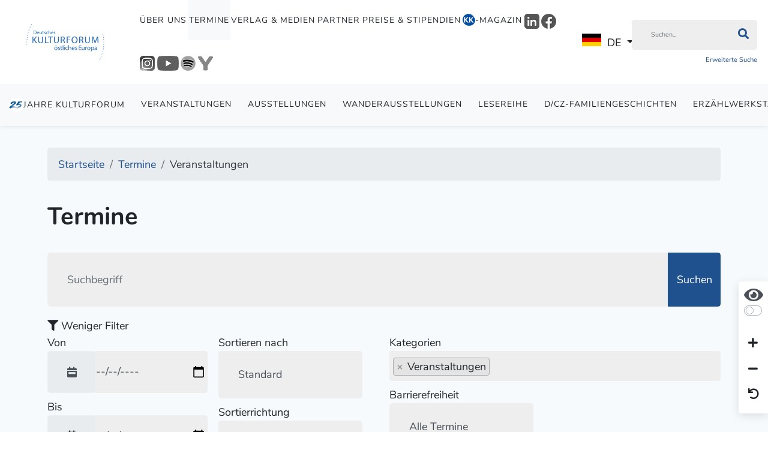

--- FILE ---
content_type: text/html; charset=utf-8
request_url: https://kulturforum.info/de/termine/veranstaltungen?limitstart=175
body_size: 17810
content:
<!DOCTYPE html>
<html lang="de-de" dir="ltr">
<head>
	<meta charset="utf-8">
	<meta name="viewport" content="width=device-width, initial-scale=1">
	<meta name="generator" content="Joomla! - Open Source Content Management">
	<title>Veranstaltungen</title>
	<link href="/templates/kulturforum/favicon.ico" rel="shortcut icon" type="image/vnd.microsoft.icon">

	<link href="/media/vendor/fontawesome-free/css/fontawesome.min.css?5.15.4" rel="stylesheet" />
	<link href="/templates/kulturforum/css/template.min.css?2a4e30a3f68b2f2bf29db8566bd53dd0" rel="stylesheet" />
	<link href="/media/vendor/joomla-custom-elements/css/joomla-alert.min.css?0.2.0" rel="stylesheet" />
	<link href="/plugins/system/jce/css/content.css?aa754b1f19c7df490be4b958cf085e7c" rel="stylesheet" />

	<script src="/media/vendor/jquery/js/jquery.min.js?3.6.1"></script>
	<script src="/node_modules/image-map-resizer/js/imageMapResizer.min.js?2a4e30a3f68b2f2bf29db8566bd53dd0"></script>
	<script src="/node_modules/maphilight/jquery.maphilight.min.js?2a4e30a3f68b2f2bf29db8566bd53dd0"></script>
	<script src="/node_modules/jquery.kinetic/jquery.kinetic.min.js?2a4e30a3f68b2f2bf29db8566bd53dd0"></script>
	<script src="/node_modules/slick-carousel/slick/slick.min.js?2a4e30a3f68b2f2bf29db8566bd53dd0"></script>
	<script src="/node_modules/select2/dist/js/select2.full.min.js?2a4e30a3f68b2f2bf29db8566bd53dd0"></script>
	<script src="/templates/kulturforum/js/bootstrap/bootstrap.bundle.min.js?2a4e30a3f68b2f2bf29db8566bd53dd0"></script>
	<script src="/media/legacy/js/jquery-noconflict.min.js?2a4e30a3f68b2f2bf29db8566bd53dd0"></script>
	<script type="application/json" class="joomla-script-options new">{"joomla.jtext":{"ERROR":"Fehler","MESSAGE":"Nachricht","NOTICE":"Hinweis","WARNING":"Warnung","JCLOSE":"Close","JOK":"OK","JOPEN":"Open"},"system.paths":{"root":"","rootFull":"https:\/\/kulturforum.info\/","base":"","baseFull":"https:\/\/kulturforum.info\/"},"csrf.token":"718463f563a5c6b1546074da31ccd4b6"}</script>
	<script src="/media/system/js/core.min.js?2a4e30a3f68b2f2bf29db8566bd53dd0"></script>
	<script src="/templates/kulturforum/js/template.min.js?2a4e30a3f68b2f2bf29db8566bd53dd0"></script>
	<script src="/media/system/js/messages-es5.min.js?2a4e30a3f68b2f2bf29db8566bd53dd0" nomodule defer></script>
	<script src="/media/system/js/messages.min.js?2a4e30a3f68b2f2bf29db8566bd53dd0" type="module"></script>

</head>

<body class="site-grid site com_eventbooking wrapper-static view-category layout-kulturforumdkf no-task itemid-843 parent-itemid-702  font-size-100 contrast-normal">

<header class="header">
	<nav class="navbar navbar-expand-lg">

		<div class="navbar-brand">
			<a href="https://kulturforum.info/">
									<img src="/images/logos/logo_blue.svg" alt="Deutsches Kulturforum östliches Europa Logo"/>
							</a>

			
		</div>

		
			<div class="flex-1 text-end">

				<button class="navbar-toggler navbar-toggler-right collapsed" type="button" aria-hidden="true"
				        data-bs-toggle="collapse" data-bs-target="#navbar" aria-controls="navbar" aria-expanded="false"
				        aria-label="Toggle Navigation">
					<span class="fa fa-bars"></span>
				</button>

				<div class="collapse navbar-collapse" id="navbar">
					

<ul class="mod-menu nav">
	<li class="nav-item  parent item-id-669"><a href="/de/ueber-uns" data-item-id="669" data-parent-item-id="1">Über uns</a></li><li class="nav-item  alias-parent-active parent item-id-527"><a href="/de/termine?layout=kulturforum:dkf" data-item-id="527" data-parent-item-id="1">Termine</a></li><li class="nav-item  parent item-id-701"><a href="/de/verlag-medien" data-item-id="701" data-parent-item-id="1">Verlag &amp; Medien</a></li><li class="nav-item  parent item-id-671"><a href="/de/forum-partner/alle-partner?article_layout=kulturforum:partner" data-item-id="671" data-parent-item-id="1">Partner</a></li><li class="nav-item  parent item-id-849"><a href="/de/preise-stipendien" data-item-id="849" data-parent-item-id="1">Preise &amp; Stipendien</a></li><li class="nav-item magazine-menu-item parent item-id-606"><a href="/de/kk-magazin" class="magazine-menu-item" data-item-id="606" data-parent-item-id="1"><img src="/images/Logo-Icons/KK_Logo_2025_21x22.png" alt="-Magazin"><span class="image-title">-Magazin</span></a></li><li class="nav-item  item-id-1034"><a href="https://www.linkedin.com/company/deutsches-kulturforum-%C3%B6stliches-europa/" data-item-id="1034" data-parent-item-id="1" onclick="window.open(this.href, 'targetWindow', 'toolbar=no,location=no,status=no,menubar=no,scrollbars=yes,resizable=yes,'); return false;"><img src="/images/Logo-Icons/LinkedIn/LinkedIn_Logo_grau_25x25.png" alt="LinkedIn"></a></li><li class="nav-item  item-id-978"><a href="https://www.facebook.com/dkfoe" data-item-id="978" data-parent-item-id="1" onclick="window.open(this.href, 'targetWindow', 'toolbar=no,location=no,status=no,menubar=no,scrollbars=yes,resizable=yes,'); return false;"><img src="/images/Logo-Icons/Facebook/Facebook_Logo_rund_grau_25x25.png" alt="Facebook"></a></li><li class="nav-item  item-id-979"><a href="https://www.instagram.com/kulturforum_potsdam/" data-item-id="979" data-parent-item-id="1" onclick="window.open(this.href, 'targetWindow', 'toolbar=no,location=no,status=no,menubar=no,scrollbars=yes,resizable=yes,'); return false;"><img src="/images/Logo-Icons/Instagram/Instagram_Logo_grau_25x25.png" alt="Instagram"></a></li><li class="nav-item  item-id-981"><a href="https://www.youtube.com/c/DeutschesKulturforum%C3%B6stlichesEuropa" data-item-id="981" data-parent-item-id="1" onclick="window.open(this.href, 'targetWindow', 'toolbar=no,location=no,status=no,menubar=no,scrollbars=yes,resizable=yes,'); return false;"><img src="/images/Logo-Icons/YouTube/Youtube_Logo_grau_36x25.png" alt="Youtube"></a></li><li class="nav-item  item-id-982"><a href="https://open.spotify.com/show/1DjHqcJPiXTyxfO6gr2rlm" data-item-id="982" data-parent-item-id="1" onclick="window.open(this.href, 'targetWindow', 'toolbar=no,location=no,status=no,menubar=no,scrollbars=yes,resizable=yes,'); return false;"><img src="/images/Logo-Icons/Spotify/Spotify_Logo-schwarz_grau_25x25.png" alt="Spotify"></a></li><li class="nav-item  item-id-980"><a href="https://www.yumpu.com/user/deutscheskulturforum" data-item-id="980" data-parent-item-id="1" onclick="window.open(this.href, 'targetWindow', 'toolbar=no,location=no,status=no,menubar=no,scrollbars=yes,resizable=yes,'); return false;"><img src="/images/Logo-Icons/Yumpu/Yumpu_Logo-2023-grau_25x25.png" alt="Yumpu"></a></li></ul>
<div class="mod-languages">

	<div class="mod-languages__select btn-group">
									<a href="#" data-bs-toggle="dropdown" class="btn dropdown-toggle">
					<span class="caret"></span>
											&nbsp;<img src="/media/mod_languages/images/de_de.gif" alt="">										DE				</a>
												<ul class="lang-block dropdown-menu" dir="ltr">
												<li class="lang-active" style="background: none;">
				<a href="/de">
											<img src="/media/mod_languages/images/de_de.gif" alt="">										DE				</a>
				</li>
												<li>
				<a href="/en">
											<img src="/media/mod_languages/images/en_gb.gif" alt="">										EN				</a>
				</li>
							</ul>
	</div>

</div>

											<div class="search-container d-lg-inline-block">
							
<div class="inline-block main-search">
    <form method="GET" class="margin-bottom-0" enctype="application/x-www-form-urlencoded"
          action="/de/suche?view=search">
        <div class="input-group">
            <input type="text" name="filter" class="form-control"
                   placeholder="Suchen..."
                   aria-label="Suchen"
            >
			<button class="btn input-group-text" type="submit" aria-label="Suchen"><i class="fa fa-search"></i></button>

        </div>


        <div class="clearfix">

            <div class="float-left">
                <a href="/de/suche?view=search"
                   class="extendedSearch">Erweiterte Suche</a>
            </div>

			

        </div>

        <input type="hidden" name="718463f563a5c6b1546074da31ccd4b6" value="1">
    </form>
</div>

						</div>
									</div>
			</div>

		
	</nav>

			<div class="secondary-navigation">
			

<ul class="mod-menu nav">
	<li class="nav-item  item-id-1033"><a href="/de/termine/25-jahre-kulturforum" data-item-id="1033" data-parent-item-id="527"><img src="/images/Logo-Icons/DKF-2025_Logo_blau-weiss_rund_25x25.png" alt="Jahre Kulturforum"><span class="image-title">Jahre Kulturforum</span></a></li><li class="nav-item  current active item-id-972"><a href="/de/termine/veranstaltungen?layout=kulturforum:dkf" data-item-id="972" data-parent-item-id="527">Veranstaltungen</a></li><li class="nav-item  item-id-976"><a href="/de/termine/ausstellungen?layout=kulturforum:dkf" data-item-id="976" data-parent-item-id="527">Ausstellungen</a></li><li class="nav-item  item-id-968"><a href="/de/wanderausstellungen" data-item-id="968" data-parent-item-id="527">Wanderausstellungen</a></li><li class="nav-item  item-id-977"><a href="/de/termine/lesereihe" data-item-id="977" data-parent-item-id="527">Lesereihe</a></li><li class="nav-item  item-id-1041"><a href="/de/termine/deutsch-tschechische-familiengeschichten" data-item-id="1041" data-parent-item-id="527">D/CZ-Familiengeschichten</a></li><li class="nav-item  item-id-988"><a href="/de/termine/erzaehlwerkstatt" data-item-id="988" data-parent-item-id="527">Erzählwerkstatt</a></li><li class="nav-item  item-id-1013"><a href="/de/termine/eastplorers" data-item-id="1013" data-parent-item-id="527"><img src="/images/Logo-Icons/Eastplorers_Logo-2023_39x25.png" alt=" #eastplorers"><span class="image-title"> #eastplorers</span></a></li><li class="nav-item  item-id-609"><a href="/de/termine/tv-und-rundfunk?layout=kulturforum:dkf" data-item-id="609" data-parent-item-id="527">TV &amp; Rundfunk</a></li></ul></li></ul>

		</div>
	
	
</header>

<div class="container-body">

    <div class="container">

        
<ol itemscope itemtype="https://schema.org/BreadcrumbList" class="mod-breadcrumbs breadcrumb">
			<li class="mod-breadcrumbs__divider float-left">
			<span class="divider fa fa-location" aria-hidden="true"></span>
		</li>
	
				<li itemprop="itemListElement" itemscope itemtype="https://schema.org/ListItem" class="mod-breadcrumbs__item breadcrumb-item"><a itemprop="item" href="/de/" class="pathway"><span itemprop="name">Startseite</span></a>				<meta itemprop="position" content="1">
			</li>
					<li itemprop="itemListElement" itemscope itemtype="https://schema.org/ListItem" class="mod-breadcrumbs__item breadcrumb-item"><a itemprop="item" href="/de/termine?layout=kulturforum:dkf" class="pathway"><span itemprop="name">Termine</span></a>				<meta itemprop="position" content="2">
			</li>
					<li itemprop="itemListElement" itemscope itemtype="https://schema.org/ListItem" class="mod-breadcrumbs__item breadcrumb-item active"><span itemprop="name">Veranstaltungen</span>				<meta itemprop="position" content="3">
			</li>
		</ol>


        <div class="container-main">

			
            <div>
                <div class="container-component">
                    
                    <div id="system-message-container" aria-live="polite"></div>

                    <div id="searchPage">
	<div class="row">
		<div class="col-md-12 mb-4">
			<h1>Termine</h1>
		</div>

		<div class="col-md-12 mb-5">
			
<form method="GET"
      action="/de/termine">

	
	<div class="input-group xxx">

        <!---sds-->

		<input type="text" class="form-control no-max-width" name="filter" id="searchInputField"
		       aria-describedby="searchInputField" placeholder="Suchbegriff"
		       aria-label="Suchbegriff"
               value=""
        >

		<button class="btn btn-primary input-group-text" type="submit">Suchen</button>
	</div>

	<div class="margin-top-1 showMoreLinkContainer">

		<label class="cursor-pointer moreLessContainer "
		       data-bs-toggle="collapse" data-bs-target="#collapseFilters">
			<i class="fas fa-filter"></i>
			<span class="show-less-label">Weniger Filter</span>
			<span class="show-more-label">Mehr Filter</span>
			<input type="checkbox" name="collapse" value="1" checked="checked"/>
		</label>

	</div>

	<div class="collapse show" id="collapseFilters">

		<div class="row">
			<div class="col-md-3">
				<label for="validationStartDate">Von</label>
				<div class="input-group margin-bottom-05">
					<div class="input-group-prepend">
                            <span class="input-group-text" id="validationStartDatePrepend">
                                <i class="fas fa-calendar-week"></i>
                            </span>
					</div>
					<input type="date"
                           style="padding: 0;"
					       name="start_at" class="form-control" id="validationStartDate"
					       value=""
					       min="2021-01-21"
					       max="2029-01-21"
					       aria-describedby="validationStartDatePrepend">
				</div>
				<label for="validationEndDate">Bis</label>
				<div class="input-group">
					<div class="input-group-prepend">
                            <span class="input-group-text" id="inputGroupPrependEndDate">
                                <i class="fas fa-calendar-week"></i>
                            </span>
					</div>
					<input
                        style="padding: 0;"
						type="date" name="end_at" class="form-control" id="validationEndDate"
						min="2021-01-21"
						max="2029-01-21"
						value=""
						aria-describedby="inputGroupPrependEndDate">
				</div>
			</div>
			<div class="col-md-3">
				<div class="margin-bottom-05">
					<label class="display-block"
					       for="order_by">Sortieren nach</label>
					<select class="form-control" name="order_by" id="order_by">
						<option value="">Standard</option>
						<option
							value="event_date" >Start</option>
						<option
							value="title" >Titel</option>
					</select>
				</div>
				<div>
					<label class="display-block"
					       for="order_dir">Sortierrichtung</label>
					<select class="form-control" name="order_dir" id="order_dir">
						<option
							value="asc" >Aufsteigend</option>
						<option
							value="desc" >Absteigend</option>
					</select>
				</div>
							</div>
			<div class="col-md-6">
				<div class="margin-bottom-05">
															<label class="display-block" for="categories">Kategorien												<select name="categories[]" style="width: 100%" multiple class="form-control select2 width-100">
							<option>&nbsp;</option>
															<option
									value="402" selected>
									Veranstaltungen								</option>
															<option
									value="403" >
									Ausstellungen								</option>
															<option
									value="407" >
									Konferenz								</option>
															<option
									value="411" >
									Literaturtage								</option>
															<option
									value="404" >
									TV & Rundfunk								</option>
													</select>
					</label>

				</div>
									<div>
						<label for="accessibility">Barrierefreiheit</label>
						<select name="accessibility" id="accessibility" class="form-control selecst2">
							<option
								value="0" selected>Alle Termine</option>
							<option
								value="1" >Nur barrierefreie Termine</option>
						</select>
					</div>
											</div>
		</div>
	</div>

	<input type="hidden" name="718463f563a5c6b1546074da31ccd4b6" value="1">
</form>

		</div>

		<div class="col-md-12 mb-4">
						<div id="eb-events" class="eb-events-timeline">

								
					
					
<a class="no-text-decoration ebm-event-link display-block margin-bottom-2 horzontal"
   href="/de/termine/veranstaltungen/1024479-das-radikal-boese-und-das-banal-boese">

	<div
		class="card eb-category-0 eb-event-container eb-featured-event">

		<div class="row">
			<div class="col-sm-4">

				<img src="/media/com_eventbooking/images/Eichmann-Adolph_Eichmann-Prozess-1962_c-IMAGO-United-Archives-International_1125x633.jpg" class="ebm-event-thumb image-cover"
				     alt="Das radikal Böse und das banal Böse - Veranstaltungen"/>

			</div>
			<div class="col-sm-8">
				<div class="card-body">

					<div class="eb-even-title-container">
						<h2>
															Das radikal Böse und das banal Böse							
															<small>
									Kant, Arendt und der Eichmann-Prozess. Ein Vortrag von Christoph Schulte im Rahmen der Reihe »Europa auf der Suche nach dem ›Ewigen Frieden‹« zum 300. Geburt...								</small>
													</h2>

						
					</div>


											<span class="badge bg-primary featured-badge">Empfehlung</span>
					
					<div class="eb-description-details">
						<div>
															Das radikal Böse ist ein von Immanuel Kant 1792 zuerst verwendeter Begriff. Er bezeichnet in Kants Autonomie-Ethik eine fundamentale Verkehrung der...													</div>

					</div>

					
					
											<div class="event-footer eb-event-information row text-muted">
														<div class="col-md-12">
								<div class="eb-event-date-info display-inline-block">

                                    <span>
                                        
	                                        17.10.2024
	                                        		                                        <span
			                                        class="eb-time">18:00 Uhr</span>
	                                        
                                        
                                    </span>

									<span>
                                                                            </span>

																			<span class="font-weight-bold margin-left-025">
																							Vergangener Termin																					</span>
									
								</div>

																	
										<span>&nbsp;|&nbsp;</span>
																					<span
												onclick="location.href='/de/termine/veranstaltungen-de';">
                                                    <span
	                                                    class="badge bg-primary">Veranstaltung</span>
                                                </span>
																																		</div>
							<div class="col-md-6">
															</div>
							<div class="col-md-6">

								<div class="eb-event-price-info text-end">

																												
																												
																			<span class="badge bg-primary">frei</span>
									
																	</div>
							</div>

						</div>
					

										

				</div>
							</div>
		</div>

	</div>
</a>

					
					
				
					
					
<a class="no-text-decoration ebm-event-link display-block margin-bottom-2 horzontal"
   href="/de/termine/veranstaltungen/1024496-unsere-anderen-geschichten-ukrainischer-vielfalt">

	<div
		class="card eb-category-0 eb-event-container eb-featured-event">

		<div class="row">
			<div class="col-sm-4">

				<img src="/media/com_eventbooking/images/Wiatr-Marcin_c-privat_Yaremchuk-Olesya_c-Kinowelt-GmbH_1125x633.jpg" class="ebm-event-thumb image-cover"
				     alt="»Unsere Anderen« − Geschichten ukrainischer Vielfalt - Veranstaltungen"/>

			</div>
			<div class="col-sm-8">
				<div class="card-body">

					<div class="eb-even-title-container">
						<h2>
															»Unsere Anderen« − Geschichten ukrainischer Vielfalt							
															<small>
									Lesung und Gespräch mit Olesya Yaremchuk und Marcin Wiatr. Teilnahme auch über Youtube oder Facebook möglich								</small>
													</h2>

						
					</div>


											<span class="badge bg-primary featured-badge">Empfehlung</span>
					
					<div class="eb-description-details">
						<div>
															Armenier im Dorf Kuty, Deutsche, Ungarn und Slowaken in Transkarpatien, Schweden im Oblast Cherson, Roma, Turk-Mescheten und Griechen in Donezk, Ga...													</div>

					</div>

					
					
											<div class="event-footer eb-event-information row text-muted">
														<div class="col-md-12">
								<div class="eb-event-date-info display-inline-block">

                                    <span>
                                        
	                                        15.10.2024
	                                        		                                        <span
			                                        class="eb-time">18:00 Uhr</span>
	                                        
                                        
                                    </span>

									<span>
                                                                            </span>

																			<span class="font-weight-bold margin-left-025">
																							Vergangener Termin																					</span>
									
								</div>

																	
										<span>&nbsp;|&nbsp;</span>
																					<span
												onclick="location.href='/de/termine/veranstaltungen-de';">
                                                    <span
	                                                    class="badge bg-primary">Veranstaltung</span>
                                                </span>
																																		</div>
							<div class="col-md-6">
															</div>
							<div class="col-md-6">

								<div class="eb-event-price-info text-end">

																												
																												
																			<span class="badge bg-primary">frei</span>
									
																	</div>
							</div>

						</div>
					

										

				</div>
							</div>
		</div>

	</div>
</a>

					
					
				
					
					
<a class="no-text-decoration ebm-event-link display-block margin-bottom-2 horzontal"
   href="/de/termine/veranstaltungen/1024446-das-schloss">

	<div
		class="card eb-category-0 eb-event-container eb-featured-event">

		<div class="row">
			<div class="col-sm-4">

				<img src="/media/com_eventbooking/images/Das-Schloss_Standbild_Ulrich-Muehe-Susanne-Lothar_1125x633.jpg" class="ebm-event-thumb image-cover"
				     alt="Das Schloß - Veranstaltungen"/>

			</div>
			<div class="col-sm-8">
				<div class="card-body">

					<div class="eb-even-title-container">
						<h2>
															Das Schloß							
															<small>
									Ein Film von Michael Haneke in der Reihe »Kafka im Kino«								</small>
													</h2>

						
					</div>


											<span class="badge bg-primary featured-badge">Empfehlung</span>
					
					<div class="eb-description-details">
						<div>
															Der Versuch des Landvermessers K. ins Schloss zu gelangen, schlägt ebenso fehl wie sein Versuch, sich in der zum Schloss gehörenden Dorfgemeinde an...													</div>

					</div>

					
					
											<div class="event-footer eb-event-information row text-muted">
														<div class="col-md-12">
								<div class="eb-event-date-info display-inline-block">

                                    <span>
                                        
	                                        13.10.2024
	                                        		                                        <span
			                                        class="eb-time">15:30 Uhr</span>
	                                        
                                        
                                    </span>

									<span>
                                                                            </span>

																			<span class="font-weight-bold margin-left-025">
																							Vergangener Termin																					</span>
									
								</div>

																	
										<span>&nbsp;|&nbsp;</span>
																					<span
												onclick="location.href='/de/termine/veranstaltungen-de';">
                                                    <span
	                                                    class="badge bg-primary">Veranstaltung</span>
                                                </span>
																																		</div>
							<div class="col-md-6">
															</div>
							<div class="col-md-6">

								<div class="eb-event-price-info text-end">

																												
																												
																			<span class="badge bg-primary">8,– Euro | ermäßigt 5,– Euro</span>
									
																	</div>
							</div>

						</div>
					

										

				</div>
							</div>
		</div>

	</div>
</a>

					
					
				
					
					
<a class="no-text-decoration ebm-event-link display-block margin-bottom-2 horzontal"
   href="/de/termine/veranstaltungen/1024491-ich-gehe-durch-den-alten-wald">

	<div
		class="card eb-category-0 eb-event-container eb-featured-event">

		<div class="row">
			<div class="col-sm-4">

				<img src="/media/com_eventbooking/images/Urzidil_Budweis_1125_x_633_klein.jpg" class="ebm-event-thumb image-cover"
				     alt="»Ich gehe durch den alten Wald« - Veranstaltungen"/>

			</div>
			<div class="col-sm-8">
				<div class="card-body">

					<div class="eb-even-title-container">
						<h2>
															»Ich gehe durch den alten Wald«							
															<small>
									Eine Reise durch das Leben Johannes Urzidils zwischen Prag, Glöckelberg und New York. Multimedia-Vortrag von Vera Schneider, Deutsches Kulturforum, im Rahmen...								</small>
													</h2>

						
					</div>


											<span class="badge bg-primary featured-badge">Empfehlung</span>
					
					<div class="eb-description-details">
						<div>
															Johannes Urzidil (1896–1970) gilt als das jüngste Mitglied des »Prager Kreises« um Max Brod und Franz Kafka. Der Brückenschlag zwischen Kulturen, N...													</div>

					</div>

					
					
											<div class="event-footer eb-event-information row text-muted">
														<div class="col-md-12">
								<div class="eb-event-date-info display-inline-block">

                                    <span>
                                        
	                                        12.10.2024
	                                        		                                        <span
			                                        class="eb-time">12:30 Uhr</span>
	                                        
                                        
                                    </span>

									<span>
                                                                            </span>

																			<span class="font-weight-bold margin-left-025">
																							Vergangener Termin																					</span>
									
								</div>

																	
										<span>&nbsp;|&nbsp;</span>
																					<span
												onclick="location.href='/de/termine/veranstaltungen-partner-de';">
                                                    <span
	                                                    class="badge bg-primary">Partner-Veranstaltung</span>
                                                </span>
																					<span
												onclick="location.href='/de/termine/veranstaltungen-de';">
                                                    <span
	                                                    class="badge bg-primary">Veranstaltung</span>
                                                </span>
																																		</div>
							<div class="col-md-6">
															</div>
							<div class="col-md-6">

								<div class="eb-event-price-info text-end">

																												
																												
																			<span class="badge bg-primary">frei, eine Anmeldung wird empfohlen</span>
									
																	</div>
							</div>

						</div>
					

										

				</div>
							</div>
		</div>

	</div>
</a>

					
					
				
					
					
<a class="no-text-decoration ebm-event-link display-block margin-bottom-2 horzontal"
   href="/de/termine/veranstaltungen/1024469-die-schaleks-eine-mitteleuropaeische-familie">

	<div
		class="card eb-category-0 eb-event-container eb-featured-event">

		<div class="row">
			<div class="col-sm-4">

				<img src="/media/com_eventbooking/images/Schaleks_WAS_1125x633.jpg" class="ebm-event-thumb image-cover"
				     alt="Die Schaleks – eine mitteleuropäische Familie - Veranstaltungen"/>

			</div>
			<div class="col-sm-8">
				<div class="card-body">

					<div class="eb-even-title-container">
						<h2>
															Die Schaleks – eine mitteleuropäische Familie							
															<small>
									Fünf Biografien erzählen hundert Jahre Geschichte. Vernissage und Gespräch								</small>
													</h2>

						
					</div>


											<span class="badge bg-primary featured-badge">Empfehlung</span>
					
					<div class="eb-description-details">
						<div>
															Die Wanderausstellung »Die Schaleks – eine mitteleuropäische Familie« erzählt die Geschichte Mitteleuropas im 20. Jahrhundert anhand von fünf Biogr...													</div>

					</div>

					
					
											<div class="event-footer eb-event-information row text-muted">
														<div class="col-md-12">
								<div class="eb-event-date-info display-inline-block">

                                    <span>
                                        
	                                        11.10.2024
	                                        		                                        <span
			                                        class="eb-time">19:15 Uhr</span>
	                                        
                                        
                                    </span>

									<span>
                                                                            </span>

																			<span class="font-weight-bold margin-left-025">
																							Vergangener Termin																					</span>
									
								</div>

																	
										<span>&nbsp;|&nbsp;</span>
																					<span
												onclick="location.href='/de/termine/veranstaltungen-de';">
                                                    <span
	                                                    class="badge bg-primary">Veranstaltung</span>
                                                </span>
																																		</div>
							<div class="col-md-6">
															</div>
							<div class="col-md-6">

								<div class="eb-event-price-info text-end">

																												
																												
																			<span class="badge bg-primary">frei</span>
									
																	</div>
							</div>

						</div>
					

										

				</div>
							</div>
		</div>

	</div>
</a>

					
					
				
					
					
<a class="no-text-decoration ebm-event-link display-block margin-bottom-2 horzontal"
   href="/de/termine/veranstaltungen/1024482-parnass-blumen">

	<div
		class="card eb-category-0 eb-event-container eb-featured-event">

		<div class="row">
			<div class="col-sm-4">

				<img src="/media/com_eventbooking/images/Ensemble-Ælbgut-und-WUNDERKAMMER_Parnass-Blumen_c-Jakob-Tillmann_1125x633.jpg" class="ebm-event-thumb image-cover"
				     alt="Parnaß-Blumen - Veranstaltungen"/>

			</div>
			<div class="col-sm-8">
				<div class="card-body">

					<div class="eb-even-title-container">
						<h2>
															Parnaß-Blumen							
															<small>
									Dichtungen der »poeta laureata« Gertraud Möller in Vertonungen von Johann Sebastiani. Es spielen das Vokalensemble Ælbgut und das Ensemle WUNDERKAMMER. Rezit...								</small>
													</h2>

						
					</div>


											<span class="badge bg-primary featured-badge">Empfehlung</span>
					
					<div class="eb-description-details">
						<div>
															Im Jahr 1671 wurde die Königsberger Dichterin Gertraud Möller von dem Pegnesischen Blumenorden zur »poeta laureata« gekrönt und unter die Mitgliede...													</div>

					</div>

					
					
											<div class="event-footer eb-event-information row text-muted">
														<div class="col-md-12">
								<div class="eb-event-date-info display-inline-block">

                                    <span>
                                        
	                                        11.10.2024
	                                        		                                        <span
			                                        class="eb-time">19:00 Uhr</span>
	                                        
                                        
                                    </span>

									<span>
                                                                            </span>

																			<span class="font-weight-bold margin-left-025">
																							Vergangener Termin																					</span>
									
								</div>

																	
										<span>&nbsp;|&nbsp;</span>
																					<span
												onclick="location.href='/de/termine/veranstaltungen-de';">
                                                    <span
	                                                    class="badge bg-primary">Veranstaltung</span>
                                                </span>
																																		</div>
							<div class="col-md-6">
															</div>
							<div class="col-md-6">

								<div class="eb-event-price-info text-end">

																												
																												
																			<span class="badge bg-primary">ab 18,– Euro</span>
									
																	</div>
							</div>

						</div>
					

										

				</div>
							</div>
		</div>

	</div>
</a>

					
					
				
					
					
<a class="no-text-decoration ebm-event-link display-block margin-bottom-2 horzontal"
   href="/de/termine/veranstaltungen/1024483-georg-dehio-buchpreis-2024">

	<div
		class="card eb-category-0 eb-event-container eb-featured-event">

		<div class="row">
			<div class="col-sm-4">

				<img src="/media/com_eventbooking/images/20241010_Dehio-2024-Preisverleihung_Draesner_Kuszyk_Hartmann_1125x633.jpg" class="ebm-event-thumb image-cover"
				     alt="Georg Dehio-Buchpreis 2024 - Veranstaltungen"/>

			</div>
			<div class="col-sm-8">
				<div class="card-body">

					<div class="eb-even-title-container">
						<h2>
															Georg Dehio-Buchpreis 2024							
															<small>
									Feierliche Preisverleihung an die Schriftstellerin Ulrike Draesner und an die Autorin Karolina Kuszyk mit ihrem Übersetzer Bernhard Hartmann. Teilnahme nur n...								</small>
													</h2>

						
					</div>


											<span class="badge bg-primary featured-badge">Empfehlung</span>
					
					<div class="eb-description-details">
						<div>
															Das Deutsche Kulturforum östliches Europa e. V. in Potsdam vergibt 2024 zum elften Mal den Georg Dehio-Buchpreis. Mit dieser von der Beauftragten d...													</div>

					</div>

					
					
											<div class="event-footer eb-event-information row text-muted">
														<div class="col-md-12">
								<div class="eb-event-date-info display-inline-block">

                                    <span>
                                        
	                                        10.10.2024
	                                        		                                        <span
			                                        class="eb-time">19:00 Uhr</span>
	                                        
                                        
                                    </span>

									<span>
                                                                            </span>

																			<span class="font-weight-bold margin-left-025">
																							Vergangener Termin																					</span>
									
								</div>

																	
										<span>&nbsp;|&nbsp;</span>
																					<span
												onclick="location.href='/de/termine/veranstaltungen-de';">
                                                    <span
	                                                    class="badge bg-primary">Veranstaltung</span>
                                                </span>
																																		</div>
							<div class="col-md-6">
															</div>
							<div class="col-md-6">

								<div class="eb-event-price-info text-end">

																												
																												
																			<span class="badge bg-primary">frei, Teilnahme nur nach Anmeldung</span>
									
																	</div>
							</div>

						</div>
					

										

				</div>
							</div>
		</div>

	</div>
</a>

					
					
				
					
					
<a class="no-text-decoration ebm-event-link display-block margin-bottom-2 horzontal"
   href="/de/termine/veranstaltungen/1024481-schlesische-romantik">

	<div
		class="card eb-category-0 eb-event-container eb-featured-event">

		<div class="row">
			<div class="col-sm-4">

				<img src="/media/com_eventbooking/images/Quartett-sine-nomine_c-Karol-Sokolowski_Martin-Seemann_c-Andreas-Tobias_2_1125x633.jpg" class="ebm-event-thumb image-cover"
				     alt="Schlesische Romantik - Veranstaltungen"/>

			</div>
			<div class="col-sm-8">
				<div class="card-body">

					<div class="eb-even-title-container">
						<h2>
															Schlesische Romantik							
															<small>
									Konzert: Das Streichquartett »sine nomine« und Martin Seemann spielen Werke von Joseph Elsner, Stanisław Moniuszko und Franz Xaver Gebel. Moderation: Klaus H...								</small>
													</h2>

						
					</div>


											<span class="badge bg-primary featured-badge">Empfehlung</span>
					
					<div class="eb-description-details">
						<div>
															Caspar David Friedrich, vor 250 Jahren in Greifswald geboren, brach 1810 erstmals zu Wanderungen ins Riesengebirge auf, um dort Landschaften zu ski...													</div>

					</div>

					
					
											<div class="event-footer eb-event-information row text-muted">
														<div class="col-md-12">
								<div class="eb-event-date-info display-inline-block">

                                    <span>
                                        
	                                        08.10.2024
	                                        		                                        <span
			                                        class="eb-time">19:30 Uhr</span>
	                                        
                                        
                                    </span>

									<span>
                                                                            </span>

																			<span class="font-weight-bold margin-left-025">
																							Vergangener Termin																					</span>
									
								</div>

																	
										<span>&nbsp;|&nbsp;</span>
																					<span
												onclick="location.href='/de/termine/veranstaltungen-de';">
                                                    <span
	                                                    class="badge bg-primary">Veranstaltung</span>
                                                </span>
																																		</div>
							<div class="col-md-6">
															</div>
							<div class="col-md-6">

								<div class="eb-event-price-info text-end">

																												
																												
																			<span class="badge bg-primary">ab 15,– Euro</span>
									
																	</div>
							</div>

						</div>
					

										

				</div>
							</div>
		</div>

	</div>
</a>

					
					
				
					
					
<a class="no-text-decoration ebm-event-link display-block margin-bottom-2 horzontal"
   href="/de/termine/veranstaltungen/1024490-zoom-vortrag-umstrittenes-jerusalem-des-nordens">

	<div
		class="card eb-category-0 eb-event-container eb-featured-event">

		<div class="row">
			<div class="col-sm-4">

				<img src="/media/com_eventbooking/images/Vilnius_Klassizistische-Kathedrale_2022_c-Markus-Nowak_ZOOM_1125x633.jpg" class="ebm-event-thumb image-cover"
				     alt="ZOOM-Vortrag: Umstrittenes Jerusalem des Nordens - Veranstaltungen"/>

			</div>
			<div class="col-sm-8">
				<div class="card-body">

					<div class="eb-even-title-container">
						<h2>
															ZOOM-Vortrag: Umstrittenes Jerusalem des Nordens							
															<small>
									Wilna/Vilnius in der ersten Hälfte des 20. Jahrhunderts. Ein Online-Vortrag von Prof. Dr. Mathias Niendorf								</small>
													</h2>

						
					</div>


											<span class="badge bg-primary featured-badge">Empfehlung</span>
					
					<div class="eb-description-details">
						<div>
															Am Dienstag, d. 8. Oktober 2024, ab 18:00 Uhr online auf ZOOMAnmeldedaten: siehe unten
Die kulturelle Bedeutung von Wilna/Vilnius in der ersten Hä...													</div>

					</div>

					
					
											<div class="event-footer eb-event-information row text-muted">
														<div class="col-md-12">
								<div class="eb-event-date-info display-inline-block">

                                    <span>
                                        
	                                        08.10.2024
	                                        		                                        <span
			                                        class="eb-time">18:00 Uhr</span>
	                                        
                                        
                                    </span>

									<span>
                                                                            </span>

																			<span class="font-weight-bold margin-left-025">
																							Vergangener Termin																					</span>
									
								</div>

																	
										<span>&nbsp;|&nbsp;</span>
																					<span
												onclick="location.href='/de/termine/veranstaltungen-de';">
                                                    <span
	                                                    class="badge bg-primary">Veranstaltung</span>
                                                </span>
																																		</div>
							<div class="col-md-6">
															</div>
							<div class="col-md-6">

								<div class="eb-event-price-info text-end">

																												
																												
																			<span class="badge bg-primary">Kostenfrei</span>
									
																	</div>
							</div>

						</div>
					

										

				</div>
							</div>
		</div>

	</div>
</a>

					
					
				
					
					
<a class="no-text-decoration ebm-event-link display-block margin-bottom-2 horzontal"
   href="/de/termine/veranstaltungen/1024448-gutsanlagen-herrenhaeuser-schloesser-und-parks">

	<div
		class="card eb-category-0 eb-event-container eb-featured-event">

		<div class="row">
			<div class="col-sm-4">

				<img src="/media/com_eventbooking/images/Eichmedien-Nakomiady_Schloss_1125x633.png" class="ebm-event-thumb image-cover"
				     alt="Gutsanlagen, Herrenhäuser, Schlösser und Parks - Veranstaltungen"/>

			</div>
			<div class="col-sm-8">
				<div class="card-body">

					<div class="eb-even-title-container">
						<h2>
															Gutsanlagen, Herrenhäuser, Schlösser und Parks							
															<small>
									Seminar: Historisches Zeugnis einer lebendigen europäischen Kulturlandschaft entlang der südlichen Ostseeküste								</small>
													</h2>

						
					</div>


											<span class="badge bg-primary featured-badge">Empfehlung</span>
					
					<div class="eb-description-details">
						<div>
															Gutsanlagen, Herrenhäuser, Schlösser und Parks sind einmalige historische Zeugnisse, die für die Kulturlandschaft Mecklenburg-Vorpommern typisch si...													</div>

					</div>

					
					
											<div class="event-footer eb-event-information row text-muted">
														<div class="col-md-12">
								<div class="eb-event-date-info display-inline-block">

                                    <span>
                                        
	                                        27.09.2024
	                                        
                                        
                                    </span>

									<span>
                                        	                                        <span>&nbsp;-&nbsp;</span>
	                                        29.09.2024                                                                            </span>

																			<span class="font-weight-bold margin-left-025">
											
																									Vergangener Termin												
																					</span>
									
								</div>

																	
										<span>&nbsp;|&nbsp;</span>
																					<span
												onclick="location.href='/de/termine/veranstaltungen-de';">
                                                    <span
	                                                    class="badge bg-primary">Veranstaltung</span>
                                                </span>
																																		</div>
							<div class="col-md-6">
															</div>
							<div class="col-md-6">

								<div class="eb-event-price-info text-end">

																												
																												
																			<span class="badge bg-primary">siehe Teilnahmebeiträge</span>
									
																	</div>
							</div>

						</div>
					

										

				</div>
							</div>
		</div>

	</div>
</a>

					
					
				
					
					
<a class="no-text-decoration ebm-event-link display-block margin-bottom-2 horzontal"
   href="/de/termine/veranstaltungen/1024454-der-prozess">

	<div
		class="card eb-category-0 eb-event-container eb-featured-event">

		<div class="row">
			<div class="col-sm-4">

				<img src="/media/com_eventbooking/images/Der-Prozess_F-D-I-1962_Standbild_Anthony-Perkins_1125x633.jpg" class="ebm-event-thumb image-cover"
				     alt="Der Prozeß - Veranstaltungen"/>

			</div>
			<div class="col-sm-8">
				<div class="card-body">

					<div class="eb-even-title-container">
						<h2>
															Der Prozeß							
															<small>
									Ein Film von Orson Welles in der Reihe »Kafka im Kino«. Einführung: Vera Schneider, Deutsches Kulturforum								</small>
													</h2>

						
					</div>


											<span class="badge bg-primary featured-badge">Empfehlung</span>
					
					<div class="eb-description-details">
						<div>
															Josef K. wird eines Morgens durch einen Mann in seinem Zimmer geweckt. Er wird für verhaftet erklärt, darf sich aber immer noch frei bewegen und se...													</div>

					</div>

					
					
											<div class="event-footer eb-event-information row text-muted">
														<div class="col-md-12">
								<div class="eb-event-date-info display-inline-block">

                                    <span>
                                        
	                                        29.09.2024
	                                        		                                        <span
			                                        class="eb-time">15:30 Uhr</span>
	                                        
                                        
                                    </span>

									<span>
                                                                            </span>

																			<span class="font-weight-bold margin-left-025">
																							Vergangener Termin																					</span>
									
								</div>

																	
										<span>&nbsp;|&nbsp;</span>
																					<span
												onclick="location.href='/de/termine/veranstaltungen-de';">
                                                    <span
	                                                    class="badge bg-primary">Veranstaltung</span>
                                                </span>
																																		</div>
							<div class="col-md-6">
															</div>
							<div class="col-md-6">

								<div class="eb-event-price-info text-end">

																												
																												
																			<span class="badge bg-primary">8,– Euro</span>
									
																	</div>
							</div>

						</div>
					

										

				</div>
							</div>
		</div>

	</div>
</a>

					
					
				
					
					
<a class="no-text-decoration ebm-event-link display-block margin-bottom-2 horzontal"
   href="/de/termine/veranstaltungen/1024456-vom-anstand-des-aufstands">

	<div
		class="card eb-category-0 eb-event-container eb-featured-event">

		<div class="row">
			<div class="col-sm-4">

				<img src="/media/com_eventbooking/images/20240923_Aufstaendische-Warschau-Anfang-Oktober-1944_c-Muzeum-Powstania-Warszawskiego_Reihe-63Tage-horizontal_1125x633.jpg" class="ebm-event-thumb image-cover"
				     alt="Vom Anstand des Aufstands - Veranstaltungen"/>

			</div>
			<div class="col-sm-8">
				<div class="card-body">

					<div class="eb-even-title-container">
						<h2>
															Vom Anstand des Aufstands							
															<small>
									Widerstand und Erinnerung in Polen, Deutschland und Frankreich. Ein Themenabend anlässlich der 80. Jahrestage des 20. Juli 1944, des Warschauer Aufstands und...								</small>
													</h2>

						
					</div>


											<span class="badge bg-primary featured-badge">Empfehlung</span>
					
					<div class="eb-description-details">
						<div>
															Nach dem Überfall auf Polen am 1. September 1939 konnte NS-Deutschland seine Vorherrschaft in vielen Teilen Europas durchsetzen. In den besetzten L...													</div>

					</div>

					
					
											<div class="event-footer eb-event-information row text-muted">
														<div class="col-md-12">
								<div class="eb-event-date-info display-inline-block">

                                    <span>
                                        
	                                        23.09.2024
	                                        		                                        <span
			                                        class="eb-time">18:00 Uhr</span>
	                                        
                                        
                                    </span>

									<span>
                                                                            </span>

																			<span class="font-weight-bold margin-left-025">
																							Vergangener Termin																					</span>
									
								</div>

																	
										<span>&nbsp;|&nbsp;</span>
																					<span
												onclick="location.href='/de/termine/veranstaltungen-de';">
                                                    <span
	                                                    class="badge bg-primary">Veranstaltung</span>
                                                </span>
																																		</div>
							<div class="col-md-6">
															</div>
							<div class="col-md-6">

								<div class="eb-event-price-info text-end">

																												
																												
																			<span class="badge bg-primary">frei</span>
									
																	</div>
							</div>

						</div>
					

										

				</div>
							</div>
		</div>

	</div>
</a>

					
					
				
					
					
<a class="no-text-decoration ebm-event-link display-block margin-bottom-2 horzontal"
   href="/de/termine/veranstaltungen/1024455-kafkas-der-bau">

	<div
		class="card eb-category-0 eb-event-container eb-featured-event">

		<div class="row">
			<div class="col-sm-4">

				<img src="/media/com_eventbooking/images/Der-Bau_D-2014_Standbild_Axel-Prahl-Zahlenkolonne_c-Mephisto-Film_1125x633.jpg" class="ebm-event-thumb image-cover"
				     alt="Kafkas Der Bau - Veranstaltungen"/>

			</div>
			<div class="col-sm-8">
				<div class="card-body">

					<div class="eb-even-title-container">
						<h2>
															Kafkas Der Bau							
															<small>
									Ein Film von Jochen Alexander Freydank in der Reihe »Kafka im Kino«. Vor dem Film spricht Tanja Krombach mit dem Regisseur.								</small>
													</h2>

						
					</div>


											<span class="badge bg-primary featured-badge">Empfehlung</span>
					
					<div class="eb-description-details">
						<div>
															Der Film erzählt die Geschichte der »Verwandlung« eines Menschen in einer sich rapide verändernden und zunehmend abgeschotteten und unsozialeren We...													</div>

					</div>

					
					
											<div class="event-footer eb-event-information row text-muted">
														<div class="col-md-12">
								<div class="eb-event-date-info display-inline-block">

                                    <span>
                                        
	                                        22.09.2024
	                                        		                                        <span
			                                        class="eb-time">15:30 Uhr</span>
	                                        
                                        
                                    </span>

									<span>
                                                                            </span>

																			<span class="font-weight-bold margin-left-025">
																							Vergangener Termin																					</span>
									
								</div>

																	
										<span>&nbsp;|&nbsp;</span>
																					<span
												onclick="location.href='/de/termine/veranstaltungen-de';">
                                                    <span
	                                                    class="badge bg-primary">Veranstaltung</span>
                                                </span>
																																		</div>
							<div class="col-md-6">
															</div>
							<div class="col-md-6">

								<div class="eb-event-price-info text-end">

																												
																												
																			<span class="badge bg-primary">8,– Euro</span>
									
																	</div>
							</div>

						</div>
					

										

				</div>
							</div>
		</div>

	</div>
</a>

					
					
				
					
					
<a class="no-text-decoration ebm-event-link display-block margin-bottom-2 horzontal"
   href="/de/termine/veranstaltungen/1024475-andreanum">

	<div
		class="card eb-category-0 eb-event-container eb-featured-event">

		<div class="row">
			<div class="col-sm-4">

				<img src="/media/com_eventbooking/images/Andreanum-800_WAS_c-DKF_1125x633.jpg" class="ebm-event-thumb image-cover"
				     alt="Andreanum - Veranstaltungen"/>

			</div>
			<div class="col-sm-8">
				<div class="card-body">

					<div class="eb-even-title-container">
						<h2>
															Andreanum							
															<small>
									Ausstellungseröffnung: 800 Jahre Recht und Verfassung der Siebenbürger Sachsen. Mit einer Einführung von Thomas Şindilariu								</small>
													</h2>

						
					</div>


											<span class="badge bg-primary featured-badge">Empfehlung</span>
					
					<div class="eb-description-details">
						<div>
															Als König Andreas II. von Ungarn 1224 die Rechte der deutschen Siedler des südlichen Siebenbürgen in einer später »Andreanum« genannten Urkunde bes...													</div>

					</div>

					
					
											<div class="event-footer eb-event-information row text-muted">
														<div class="col-md-12">
								<div class="eb-event-date-info display-inline-block">

                                    <span>
                                        
	                                        14.09.2024
	                                        		                                        <span
			                                        class="eb-time">16:00 Uhr</span>
	                                        
                                        
                                    </span>

									<span>
                                                                            </span>

																			<span class="font-weight-bold margin-left-025">
																							Vergangener Termin																					</span>
									
								</div>

																	
										<span>&nbsp;|&nbsp;</span>
																					<span
												onclick="location.href='/de/termine/veranstaltungen-de';">
                                                    <span
	                                                    class="badge bg-primary">Veranstaltung</span>
                                                </span>
																																		</div>
							<div class="col-md-6">
															</div>
							<div class="col-md-6">

								<div class="eb-event-price-info text-end">

																												
																												
																			<span class="badge bg-primary">frei</span>
									
																	</div>
							</div>

						</div>
					

										

				</div>
							</div>
		</div>

	</div>
</a>

					
					
				
					
					
<a class="no-text-decoration ebm-event-link display-block margin-bottom-2 horzontal"
   href="/de/forum-partner/partner-veranstaltungen/1024484-am-gemeinsamen-tisch-das-leben-in-einer-multikulturellen-stadt-danzig-lwiw-kassel">

	<div
		class="card eb-category-0 eb-event-container eb-featured-event">

		<div class="row">
			<div class="col-sm-4">

				<img src="/media/com_eventbooking/images/Ein-Tisch_c-DKF-AA_1125x633.jpg" class="ebm-event-thumb image-cover"
				     alt="Am gemeinsamen Tisch – das Leben in einer multikulturellen Stadt: Danzig, Lwiw, Kassel - Veranstaltungen"/>

			</div>
			<div class="col-sm-8">
				<div class="card-body">

					<div class="eb-even-title-container">
						<h2>
															Am gemeinsamen Tisch – das Leben in einer multikulturellen Stadt: Danzig, Lwiw, Kassel							
															<small>
									Workshop im Rahmen der Europäischen Bürgerbegegnung vom 12. bis 15. September 2024 in Kassel								</small>
													</h2>

						
					</div>


											<span class="badge bg-primary featured-badge">Empfehlung</span>
					
					<div class="eb-description-details">
						<div>
															Multikulturelle Städte gibt es schon lange, in Mittel- und Osteuropa waren sie über Jahrhunderte eine Selbstverständlichkeit, ein Schmelztiegel der...													</div>

					</div>

					
					
											<div class="event-footer eb-event-information row text-muted">
														<div class="col-md-12">
								<div class="eb-event-date-info display-inline-block">

                                    <span>
                                        
	                                        13.09.2024
	                                        		                                        <span
			                                        class="eb-time">14:00 Uhr</span>
	                                        
                                        
                                    </span>

									<span>
                                                                            </span>

																			<span class="font-weight-bold margin-left-025">
																							Vergangener Termin																					</span>
									
								</div>

																	
										<span>&nbsp;|&nbsp;</span>
																					<span
												onclick="location.href='/de/termine/veranstaltungen-de';">
                                                    <span
	                                                    class="badge bg-primary">Veranstaltung</span>
                                                </span>
																					<span
												onclick="location.href='/de/termine/veranstaltungen-partner-de';">
                                                    <span
	                                                    class="badge bg-primary">Partner-Veranstaltung</span>
                                                </span>
																																		</div>
							<div class="col-md-6">
															</div>
							<div class="col-md-6">

								<div class="eb-event-price-info text-end">

																												
																												
																			<span class="badge bg-primary">Kostenfrei</span>
									
																	</div>
							</div>

						</div>
					

										

				</div>
							</div>
		</div>

	</div>
</a>

					
					
				
					
					
<a class="no-text-decoration ebm-event-link display-block margin-bottom-2 horzontal"
   href="/de/forum-partner/partner-veranstaltungen/1024453-adelheid">

	<div
		class="card eb-category-0 eb-event-container eb-featured-event">

		<div class="row">
			<div class="col-sm-4">

				<img src="/media/com_eventbooking/images/Adelheid_Filmstill-sw_Emma-Cerna_1125x633.jpg" class="ebm-event-thumb image-cover"
				     alt="Adelheid - Veranstaltungen"/>

			</div>
			<div class="col-sm-8">
				<div class="card-body">

					<div class="eb-even-title-container">
						<h2>
															Adelheid							
															<small>
									Buchvorstellung und Filmvorführung im Rahmen einer Retrospektive zum 100. Geburtstag des Regisseurs František Vláčil								</small>
													</h2>

						
					</div>


											<span class="badge bg-primary featured-badge">Empfehlung</span>
					
					<div class="eb-description-details">
						<div>
															Viktor, der auf Seiten der Engländer gegen die Deutschen gekämpft hat, kehrt 1945 in seine tschechische Heimat zurück. Er verwaltet in Mährisch-Sch...													</div>

					</div>

					
					
											<div class="event-footer eb-event-information row text-muted">
														<div class="col-md-12">
								<div class="eb-event-date-info display-inline-block">

                                    <span>
                                        
	                                        11.09.2024
	                                        		                                        <span
			                                        class="eb-time">20:00 Uhr</span>
	                                        
                                        
                                    </span>

									<span>
                                                                            </span>

																			<span class="font-weight-bold margin-left-025">
																							Vergangener Termin																					</span>
									
								</div>

																	
										<span>&nbsp;|&nbsp;</span>
																					<span
												onclick="location.href='/de/termine/veranstaltungen-de';">
                                                    <span
	                                                    class="badge bg-primary">Veranstaltung</span>
                                                </span>
																					<span
												onclick="location.href='/de/termine/veranstaltungen-partner-de';">
                                                    <span
	                                                    class="badge bg-primary">Partner-Veranstaltung</span>
                                                </span>
																																		</div>
							<div class="col-md-6">
															</div>
							<div class="col-md-6">

								<div class="eb-event-price-info text-end">

																												
																												
																			<span class="badge bg-primary">8 €, erm. 6 €</span>
									
																	</div>
							</div>

						</div>
					

										

				</div>
							</div>
		</div>

	</div>
</a>

					
					
				
					
					
<a class="no-text-decoration ebm-event-link display-block margin-bottom-2 horzontal"
   href="/de/termine/veranstaltungen/1024452-andreanum">

	<div
		class="card eb-category-0 eb-event-container eb-featured-event">

		<div class="row">
			<div class="col-sm-4">

				<img src="/media/com_eventbooking/images/Andreanum-800_WAS_c-DKF_1125x633.jpg" class="ebm-event-thumb image-cover"
				     alt="Andreanum - Veranstaltungen"/>

			</div>
			<div class="col-sm-8">
				<div class="card-body">

					<div class="eb-even-title-container">
						<h2>
															Andreanum							
															<small>
									Ausstellungseröffnung: 800 Jahre Recht und Verfassung der Siebenbürger Sachsen. in Anwesenheit von Dr. Harald Roth, Thomas Şindilariu, Rainer Lehni u.a.								</small>
													</h2>

						
					</div>


											<span class="badge bg-primary featured-badge">Empfehlung</span>
					
					<div class="eb-description-details">
						<div>
															Als König Andreas II. von Ungarn 1224 die Rechte der deutschen Siedler des südlichen Siebenbürgen in einer später »Andreanum« genannten Urkunde bes...													</div>

					</div>

					
					
											<div class="event-footer eb-event-information row text-muted">
														<div class="col-md-12">
								<div class="eb-event-date-info display-inline-block">

                                    <span>
                                        
	                                        04.09.2024
	                                        		                                        <span
			                                        class="eb-time">18:00 Uhr</span>
	                                        
                                        
                                    </span>

									<span>
                                                                            </span>

																			<span class="font-weight-bold margin-left-025">
																							Vergangener Termin																					</span>
									
								</div>

																	
										<span>&nbsp;|&nbsp;</span>
																					<span
												onclick="location.href='/de/termine/veranstaltungen-de';">
                                                    <span
	                                                    class="badge bg-primary">Veranstaltung</span>
                                                </span>
																																		</div>
							<div class="col-md-6">
															</div>
							<div class="col-md-6">

								<div class="eb-event-price-info text-end">

																												
																												
																			<span class="badge bg-primary">frei</span>
									
																	</div>
							</div>

						</div>
					

										

				</div>
							</div>
		</div>

	</div>
</a>

					
					
				
					
					
<a class="no-text-decoration ebm-event-link display-block margin-bottom-2 horzontal"
   href="/de/termine/veranstaltungen/1024459-zwischen-ostpolitik-wende-und-zeitenwende-neue-perspektiven-auf-osteuropa">

	<div
		class="card eb-category-0 eb-event-container eb-featured-event">

		<div class="row">
			<div class="col-sm-4">

				<img src="/media/com_eventbooking/images/Ukraine_Viadrina_1125x633.png" class="ebm-event-thumb image-cover"
				     alt=" Zwischen Ostpolitik, Wende und Zeitenwende: Neue Perspektiven auf Osteuropa - Veranstaltungen"/>

			</div>
			<div class="col-sm-8">
				<div class="card-body">

					<div class="eb-even-title-container">
						<h2>
															 Zwischen Ostpolitik, Wende und Zeitenwende: Neue Perspektiven auf Osteuropa							
															<small>
									Podiumsdiskussion mit Małgorzata Popiołek-Roßkamp, Andrii Portnov und Frank Bösch, es moderiert Corinna Kuhr-Korolev. Eine Veranstaltung in der sechsteiligen...								</small>
													</h2>

						
					</div>


											<span class="badge bg-primary featured-badge">Empfehlung</span>
					
					<div class="eb-description-details">
						<div>
															Die deutschen Perspektiven auf Osteuropa waren nach 1949 zunächst durch die Rahmenbedingungen des Kalten Kriegs geprägt. Die bundesdeutschen Regier...													</div>

					</div>

					
					
											<div class="event-footer eb-event-information row text-muted">
														<div class="col-md-12">
								<div class="eb-event-date-info display-inline-block">

                                    <span>
                                        
	                                        03.09.2024
	                                        		                                        <span
			                                        class="eb-time">18:00 Uhr</span>
	                                        
                                        
                                    </span>

									<span>
                                                                            </span>

																			<span class="font-weight-bold margin-left-025">
																							Vergangener Termin																					</span>
									
								</div>

																	
										<span>&nbsp;|&nbsp;</span>
																					<span
												onclick="location.href='/de/termine/veranstaltungen-de';">
                                                    <span
	                                                    class="badge bg-primary">Veranstaltung</span>
                                                </span>
																																		</div>
							<div class="col-md-6">
															</div>
							<div class="col-md-6">

								<div class="eb-event-price-info text-end">

																												
																												
																			<span class="badge bg-primary">frei, ohne Anmeldung</span>
									
																	</div>
							</div>

						</div>
					

										

				</div>
							</div>
		</div>

	</div>
</a>

					
					
				
					
					
<a class="no-text-decoration ebm-event-link display-block margin-bottom-2 horzontal"
   href="/de/termine/veranstaltungen/1024439-das-baltikum-in-europa">

	<div
		class="card eb-category-0 eb-event-container">

		<div class="row">
			<div class="col-sm-4">

				<img src="/media/com_eventbooking/images/Odensee-Odziena_Gut-Alte Meierei _c-DKF-Martin-Pabst_1125x633.jpg" class="ebm-event-thumb image-cover"
				     alt="Das Baltikum in Europa - Veranstaltungen"/>

			</div>
			<div class="col-sm-8">
				<div class="card-body">

					<div class="eb-even-title-container">
						<h2>
															Das Baltikum in Europa							
															<small>
									Paul-Schiemann-Seminar 2024: Gemeinsame Geschichte – gemeinsame Zukunft								</small>
													</h2>

						
					</div>


					
					<div class="eb-description-details">
						<div>
															Wer waren die Deutschbalten? Warum kamen sie nach Livland? Was war (oder ist?) Livland überhaupt? Wie lebten die Deutschbalten mit den Esten und Le...													</div>

					</div>

					
					
											<div class="event-footer eb-event-information row text-muted">
														<div class="col-md-12">
								<div class="eb-event-date-info display-inline-block">

                                    <span>
                                        
	                                        18.08.2024
	                                        
                                        
                                    </span>

									<span>
                                        	                                        <span>&nbsp;-&nbsp;</span>
	                                        25.08.2024                                                                            </span>

																			<span class="font-weight-bold margin-left-025">
											
																									Vergangener Termin												
																					</span>
									
								</div>

																	
										<span>&nbsp;|&nbsp;</span>
																					<span
												onclick="location.href='/de/termine/veranstaltungen-de';">
                                                    <span
	                                                    class="badge bg-primary">Veranstaltung</span>
                                                </span>
																																		</div>
							<div class="col-md-6">
															</div>
							<div class="col-md-6">

								<div class="eb-event-price-info text-end">

																												
																												
																			<span class="badge bg-primary">siehe »Teilnehmerbeitrag«</span>
									
																	</div>
							</div>

						</div>
					

										

				</div>
							</div>
		</div>

	</div>
</a>

					
					
				
					
					
<a class="no-text-decoration ebm-event-link display-block margin-bottom-2 horzontal"
   href="/de/termine/veranstaltungen/1024440-mikrokosmos-europa-erfahren">

	<div
		class="card eb-category-0 eb-event-container eb-featured-event">

		<div class="row">
			<div class="col-sm-4">

				<img src="/media/com_eventbooking/images/Trakai_2023_c-Markus-Nowak-KK_Logo-eastplorers_1125x633.jpg" class="ebm-event-thumb image-cover"
				     alt="»Mikrokosmos Europa ErFahren« - Veranstaltungen"/>

			</div>
			<div class="col-sm-8">
				<div class="card-body">

					<div class="eb-even-title-container">
						<h2>
															»Mikrokosmos Europa ErFahren«							
															<small>
									#eastplorers und die Deutsche Gesellschaft e. V. auf Tour: Bildungsradreise entlang der Memel für junge Menschen aus Deutschland und Litauen								</small>
													</h2>

						
					</div>


											<span class="badge bg-primary featured-badge">Empfehlung</span>
					
					<div class="eb-description-details">
						<div>
															Das Teilnehmerfeld ist voll, eine Anmeldung nicht mehr möglich.
Das historische Memelland bildet einen »Mikrokosmos Europas« (Andreas Kossert). Au...													</div>

					</div>

					
					
											<div class="event-footer eb-event-information row text-muted">
														<div class="col-md-12">
								<div class="eb-event-date-info display-inline-block">

                                    <span>
                                        
	                                        11.08.2024
	                                        
                                        
                                    </span>

									<span>
                                        	                                        <span>&nbsp;-&nbsp;</span>
	                                        18.08.2024                                                                            </span>

																			<span class="font-weight-bold margin-left-025">
											
																									Vergangener Termin												
																					</span>
									
								</div>

																	
										<span>&nbsp;|&nbsp;</span>
																					<span
												onclick="location.href='/de/termine/eastplorers-de';">
                                                    <span
	                                                    class="badge bg-primary">#eastplorers</span>
                                                </span>
																					<span
												onclick="location.href='/de/termine/veranstaltungen-de';">
                                                    <span
	                                                    class="badge bg-primary">Veranstaltung</span>
                                                </span>
																																		</div>
							<div class="col-md-6">
															</div>
							<div class="col-md-6">

								<div class="eb-event-price-info text-end">

																												
																												
																			<span class="badge bg-primary">Teilnahmegebühren zwischen 195,– und 105,– Euro</span>
									
																	</div>
							</div>

						</div>
					

										

				</div>
							</div>
		</div>

	</div>
</a>

					
					
				
					
					
<a class="no-text-decoration ebm-event-link display-block margin-bottom-2 horzontal"
   href="/de/termine/veranstaltungen/1024432-protestanten-vertreibung-aus-der-heimath">

	<div
		class="card eb-category-0 eb-event-container eb-featured-event">

		<div class="row">
			<div class="col-sm-4">

				<img src="/media/com_eventbooking/images/20230810_Protestanten-vertreibung-aus-der-heimath_Urauffuehrung-Stadl-an-der-Mur_c-Philipp-Rirsch_1125x633.jpg" class="ebm-event-thumb image-cover"
				     alt="PROTESTANTEN vertreibung aus der heimath - Veranstaltungen"/>

			</div>
			<div class="col-sm-8">
				<div class="card-body">

					<div class="eb-even-title-container">
						<h2>
															PROTESTANTEN vertreibung aus der heimath							
															<small>
									Ein Stück von Thomas Perle. Gastspiel des Griessner Stadls in Hermannstadt/Sibiu im Rahmen des »Großen Sachsentreffens 2024«. Im Anschluss an die Aufführung ...								</small>
													</h2>

						
					</div>


											<span class="badge bg-primary featured-badge">Empfehlung</span>
					
					<div class="eb-description-details">
						<div>
															Verfolgung Andersgläubiger, Vertreibung von Menschen, die ihrem Gewissen folgen und nicht den staatlicherseits angeordneten Glaubensvorstellungen, ...													</div>

					</div>

					
					
											<div class="event-footer eb-event-information row text-muted">
														<div class="col-md-12">
								<div class="eb-event-date-info display-inline-block">

                                    <span>
                                        
	                                        03.08.2024
	                                        		                                        <span
			                                        class="eb-time">19:00 Uhr</span>
	                                        
                                        
                                    </span>

									<span>
                                                                            </span>

																			<span class="font-weight-bold margin-left-025">
																							Vergangener Termin																					</span>
									
								</div>

																	
										<span>&nbsp;|&nbsp;</span>
																					<span
												onclick="location.href='/de/termine/veranstaltungen-de';">
                                                    <span
	                                                    class="badge bg-primary">Veranstaltung</span>
                                                </span>
																																		</div>
							<div class="col-md-6">
															</div>
							<div class="col-md-6">

								<div class="eb-event-price-info text-end">

																												
																												
																			<span class="badge bg-primary">80,– Lei | ca. 13,– € (s. Infos im Text)</span>
									
																	</div>
							</div>

						</div>
					

										

				</div>
							</div>
		</div>

	</div>
</a>

					
					
				
					
					
<a class="no-text-decoration ebm-event-link display-block margin-bottom-2 horzontal"
   href="/de/termine/veranstaltungen/1024431-sidy-thal-a-schtikl-von-thomas-perle">

	<div
		class="card eb-category-0 eb-event-container eb-featured-event">

		<div class="row">
			<div class="col-sm-4">

				<img src="/media/com_eventbooking/images/Temeswar-Timisoara_rechts-neue-Theaterfassade-im-neobyzantinischen-Stil_q-DiFMOE-Digitalisat_c-IKGS_Autogrammkarte-Sidy-Thal_x633.jpg" class="ebm-event-thumb image-cover"
				     alt="SIDY THAL – a schtikl - Veranstaltungen"/>

			</div>
			<div class="col-sm-8">
				<div class="card-body">

					<div class="eb-even-title-container">
						<h2>
															SIDY THAL – a schtikl							
															<small>
									Szenische Lesung von und mit Thomas Perle								</small>
													</h2>

						
					</div>


											<span class="badge bg-primary featured-badge">Empfehlung</span>
					
					<div class="eb-description-details">
						<div>
															
Am 26. November 1938 explodierten während eines Auftritts der jüdisch-bukowinischen Sängerin Sidy Thal am Temeswarer Gemeindetheater zwei Handgra...													</div>

					</div>

					
					
											<div class="event-footer eb-event-information row text-muted">
														<div class="col-md-12">
								<div class="eb-event-date-info display-inline-block">

                                    <span>
                                        
	                                        13.07.2024
	                                        		                                        <span
			                                        class="eb-time">19:30 Uhr</span>
	                                        
                                        
                                    </span>

									<span>
                                                                            </span>

																			<span class="font-weight-bold margin-left-025">
																							Vergangener Termin																					</span>
									
								</div>

																	
										<span>&nbsp;|&nbsp;</span>
																					<span
												onclick="location.href='/de/termine/veranstaltungen-de';">
                                                    <span
	                                                    class="badge bg-primary">Veranstaltung</span>
                                                </span>
																																		</div>
							<div class="col-md-6">
															</div>
							<div class="col-md-6">

								<div class="eb-event-price-info text-end">

																												
																												
																			<span class="badge bg-primary">frei</span>
									
																	</div>
							</div>

						</div>
					

										

				</div>
							</div>
		</div>

	</div>
</a>

					
					
				
					
					
<a class="no-text-decoration ebm-event-link display-block margin-bottom-2 horzontal"
   href="/de/termine/veranstaltungen/1024438-alles-finsteres-mittelalter">

	<div
		class="card eb-category-0 eb-event-container eb-featured-event">

		<div class="row">
			<div class="col-sm-4">

				<img src="/media/com_eventbooking/images/Riga_Alte-Bischofsburg_c-DKF-Martin-Pabst_1125x633.jpg" class="ebm-event-thumb image-cover"
				     alt="Alles finsteres Mittelalter? - Veranstaltungen"/>

			</div>
			<div class="col-sm-8">
				<div class="card-body">

					<div class="eb-even-title-container">
						<h2>
															Alles finsteres Mittelalter?							
															<small>
									Wie die Menschen in Riga vor 500 Jahren lebten. Schwerpunktseminar für Studentinnen und Studenten								</small>
													</h2>

						
					</div>


											<span class="badge bg-primary featured-badge">Empfehlung</span>
					
					<div class="eb-description-details">
						<div>
															»Das ist doch total mittelalterlich!«: Zumindest im deutschen Sprachgebrauch werden »Mittelalter« und »mittelalterlich« sehr oft benutzt, um etwas ...													</div>

					</div>

					
					
											<div class="event-footer eb-event-information row text-muted">
														<div class="col-md-12">
								<div class="eb-event-date-info display-inline-block">

                                    <span>
                                        
	                                        04.07.2024
	                                        
                                        
                                    </span>

									<span>
                                        	                                        <span>&nbsp;-&nbsp;</span>
	                                        07.07.2024                                                                            </span>

																			<span class="font-weight-bold margin-left-025">
											
																									Vergangener Termin												
																					</span>
									
								</div>

																	
										<span>&nbsp;|&nbsp;</span>
																					<span
												onclick="location.href='/de/termine/veranstaltungen-de';">
                                                    <span
	                                                    class="badge bg-primary">Veranstaltung</span>
                                                </span>
																																		</div>
							<div class="col-md-6">
															</div>
							<div class="col-md-6">

								<div class="eb-event-price-info text-end">

																												
																												
																			<span class="badge bg-primary">Kostenfrei</span>
									
																	</div>
							</div>

						</div>
					

										

				</div>
							</div>
		</div>

	</div>
</a>

					
					
				
					
					
<a class="no-text-decoration ebm-event-link display-block margin-bottom-2 horzontal"
   href="/de/termine/veranstaltungen/1024433-zwischen-drei-plagen-das-leben-des-balthasar-ruessow">

	<div
		class="card eb-category-0 eb-event-container eb-featured-event">

		<div class="row">
			<div class="col-sm-4">

				<img src="/media/com_eventbooking/images/Tallinn-Reval_Olaikirche-und-Heilig-Geist-Kirche_c-DKF_1125x633.jpg" class="ebm-event-thumb image-cover"
				     alt="Zwischen drei Plagen: Das Leben des Balthasar Rüssow - Veranstaltungen"/>

			</div>
			<div class="col-sm-8">
				<div class="card-body">

					<div class="eb-even-title-container">
						<h2>
															Zwischen drei Plagen: Das Leben des Balthasar Rüssow							
															<small>
									Szenische Lesung zum Roman und über seinen Schöpfer, den estnischen Schriftsteller Jaan Kross								</small>
													</h2>

						
					</div>


											<span class="badge bg-primary featured-badge">Empfehlung</span>
					
					<div class="eb-description-details">
						<div>
															Reval/Tallinn in der zweiten Hälfte des 16. Jahrhunderts: Balthasar Rüssow, eine authentische historische Figur, ist der Sohn eines wenig wohlhaben...													</div>

					</div>

					
					
											<div class="event-footer eb-event-information row text-muted">
														<div class="col-md-12">
								<div class="eb-event-date-info display-inline-block">

                                    <span>
                                        
	                                        02.07.2024
	                                        		                                        <span
			                                        class="eb-time">18:00 Uhr</span>
	                                        
                                        
                                    </span>

									<span>
                                                                            </span>

																			<span class="font-weight-bold margin-left-025">
																							Vergangener Termin																					</span>
									
								</div>

																	
										<span>&nbsp;|&nbsp;</span>
																					<span
												onclick="location.href='/de/termine/veranstaltungen-de';">
                                                    <span
	                                                    class="badge bg-primary">Veranstaltung</span>
                                                </span>
																																		</div>
							<div class="col-md-6">
															</div>
							<div class="col-md-6">

								<div class="eb-event-price-info text-end">

																												
																												
																			<span class="badge bg-primary">frei</span>
									
																	</div>
							</div>

						</div>
					

										

				</div>
							</div>
		</div>

	</div>
</a>

					
					
				
					
					
<a class="no-text-decoration ebm-event-link display-block margin-bottom-2 horzontal"
   href="/de/termine/veranstaltungen/1024416-holunderblueten">

	<div
		class="card eb-category-0 eb-event-container eb-featured-event">

		<div class="row">
			<div class="col-sm-4">

				<img src="/media/com_eventbooking/images/Hlavacek-Karel_Frau-mit-Lorgnon_1897_1125x633.jpg" class="ebm-event-thumb image-cover"
				     alt="Holunderblüten - Veranstaltungen"/>

			</div>
			<div class="col-sm-8">
				<div class="card-body">

					<div class="eb-even-title-container">
						<h2>
															Holunderblüten							
															<small>
									Die Prager Autorinnen Ossip Schubin, Marie Holzer und Hermine Hanel								</small>
													</h2>

						
					</div>


											<span class="badge bg-primary featured-badge">Empfehlung</span>
					
					<div class="eb-description-details">
						<div>
															2024 ist ein Gedenkjahr der Prager deutschsprachigen Literatur – nicht nur wegen Franz Kafka. Im Juni erinnern wir an den 170. Geburtstag der zu ih...													</div>

					</div>

					
					
											<div class="event-footer eb-event-information row text-muted">
														<div class="col-md-12">
								<div class="eb-event-date-info display-inline-block">

                                    <span>
                                        
	                                        22.06.2024
	                                        		                                        <span
			                                        class="eb-time">16:00 Uhr</span>
	                                        
                                        
                                    </span>

									<span>
                                                                            </span>

																			<span class="font-weight-bold margin-left-025">
																							Vergangener Termin																					</span>
									
								</div>

																	
										<span>&nbsp;|&nbsp;</span>
																					<span
												onclick="location.href='/de/termine/veranstaltungen-de';">
                                                    <span
	                                                    class="badge bg-primary">Veranstaltung</span>
                                                </span>
																																		</div>
							<div class="col-md-6">
															</div>
							<div class="col-md-6">

								<div class="eb-event-price-info text-end">

																												
																												
																			<span class="badge bg-primary">frei</span>
									
																	</div>
							</div>

						</div>
					

										

				</div>
							</div>
		</div>

	</div>
</a>

					
					
							</div>
		</div>

		<div class="col-md-12">
			<nav role="navigation" aria-label="Seitennummerierung">
	<ul class="pagination ml-0 mb-4 justify-content-center">
		    <li class="active page-link">
        <a aria-label="Zur Seite start wechseln" href="https://kulturforum.info/de/termine/veranstaltungen?limitstart=0">
			<span class="fa fa-angle-double-left" aria-hidden="true"></span>        </a>
    </li>
		    <li class="active page-link">
        <a aria-label="Zur Seite zurück wechseln" href="https://kulturforum.info/de/termine/veranstaltungen?limitstart=150">
			<span class="fa fa-angle-left" aria-hidden="true"></span>        </a>
    </li>

					    <li class="active page-link">
        <a aria-label="Gehe zur Seite 3" href="https://kulturforum.info/de/termine/veranstaltungen?limitstart=50">
			3        </a>
    </li>
					    <li class="active page-link">
        <a aria-label="Gehe zur Seite 4" href="https://kulturforum.info/de/termine/veranstaltungen?limitstart=75">
			4        </a>
    </li>
					    <li class="active page-link">
        <a aria-label="Gehe zur Seite 5" href="https://kulturforum.info/de/termine/veranstaltungen?limitstart=100">
			5        </a>
    </li>
					    <li class="active page-link">
        <a aria-label="Gehe zur Seite 6" href="https://kulturforum.info/de/termine/veranstaltungen?limitstart=125">
			6        </a>
    </li>
					    <li class="active page-link">
        <a aria-label="Gehe zur Seite 7" href="https://kulturforum.info/de/termine/veranstaltungen?limitstart=150">
			7        </a>
    </li>
						    <li class="active page-link current">
        <span aria-current="true" aria-label="Seite 8">8</span>
    </li>
					    <li class="active page-link">
        <a aria-label="Gehe zur Seite 9" href="https://kulturforum.info/de/termine/veranstaltungen?limitstart=200">
			9        </a>
    </li>
					    <li class="active page-link">
        <a aria-label="Gehe zur Seite 10" href="https://kulturforum.info/de/termine/veranstaltungen?limitstart=225">
			10        </a>
    </li>
					    <li class="active page-link">
        <a aria-label="Gehe zur Seite 11" href="https://kulturforum.info/de/termine/veranstaltungen?limitstart=250">
			11        </a>
    </li>
					    <li class="active page-link">
        <a aria-label="Gehe zur Seite 12" href="https://kulturforum.info/de/termine/veranstaltungen?limitstart=275">
			12        </a>
    </li>
		
		    <li class="active page-link">
        <a aria-label="Zur Seite weiter wechseln" href="https://kulturforum.info/de/termine/veranstaltungen?limitstart=200">
			<span class="fa fa-angle-right" aria-hidden="true"></span>        </a>
    </li>
		    <li class="active page-link">
        <a aria-label="Zur Seite ende wechseln" href="https://kulturforum.info/de/termine/veranstaltungen?limitstart=900">
			<span class="fa fa-angle-double-right" aria-hidden="true"></span>        </a>
    </li>
	</ul>
</nav>
		</div>

	</div>
</div>

                </div>

                

            </div>

			
        </div>

        
<ol itemscope itemtype="https://schema.org/BreadcrumbList" class="mod-breadcrumbs breadcrumb">
			<li class="mod-breadcrumbs__divider float-left">
			<span class="divider fa fa-location" aria-hidden="true"></span>
		</li>
	
				<li itemprop="itemListElement" itemscope itemtype="https://schema.org/ListItem" class="mod-breadcrumbs__item breadcrumb-item"><a itemprop="item" href="/de/" class="pathway"><span itemprop="name">Startseite</span></a>				<meta itemprop="position" content="1">
			</li>
					<li itemprop="itemListElement" itemscope itemtype="https://schema.org/ListItem" class="mod-breadcrumbs__item breadcrumb-item"><a itemprop="item" href="/de/termine?layout=kulturforum:dkf" class="pathway"><span itemprop="name">Termine</span></a>				<meta itemprop="position" content="2">
			</li>
					<li itemprop="itemListElement" itemscope itemtype="https://schema.org/ListItem" class="mod-breadcrumbs__item breadcrumb-item active"><span itemprop="name">Veranstaltungen</span>				<meta itemprop="position" content="3">
			</li>
		</ol>


    </div>

    

	
	
</div>

    <footer class="container-footer">

        <div class="container upper-container">

            <div class="row left-side">

                <div class="col-md-6">
                    <div class="moduletable ">
        

<ul class="mod-menu nav">
	<li class="nav-item  default item-id-101"><a href="/de/" >Startseite</a></li><li class="nav-item  deeper parent item-id-699"><a href="/de/ueber-uns" >Über uns</a><ul class="mod-menu__sub list-unstyled"><li class="nav-item  item-id-889"><a href="/de/ueber-uns/aktuelle-informationen?layout=kulturforum:dkf" >Aktuelle Informationen</a></li><li class="nav-item  item-id-662"><a href="/de/ueber-uns/gremien" >Gremien</a></li><li class="nav-item  item-id-663"><a href="/de/ueber-uns/team" >Team</a></li><li class="nav-item  item-id-576"><a href="/de/ueber-uns/aufgaben" >Aufgaben</a></li><li class="nav-item  item-id-1004"><a href="/de/ueber-uns/kulturelle-bildung" >Kulturelle Bildung</a></li><li class="nav-item  item-id-666"><a href="/de/ueber-uns/eigene-stellenangebote" >Stellenangebote</a></li><li class="nav-item  item-id-665"><a href="/de/ueber-uns/ausschreibungen-des-kulturforums" >Ausschreibungen des Kulturforums</a></li><li class="nav-item  item-id-878"><a href="/de/ueber-uns/pressebereich" >Pressebereich</a></li><li class="nav-item  item-id-577"><a href="/de/ueber-uns/jahresberichte" >Jahresberichte</a></li><li class="nav-item  item-id-668"><a href="/de/ueber-uns/pressespiegel" >Pressespiegel</a></li><li class="nav-item  item-id-1010"><a href="/de/ueber-uns/download" >Download</a></li></ul></li><li class="nav-item  active deeper parent item-id-702"><a href="/de/termine?layout=kulturforum:dkf" >Termine</a><ul class="mod-menu__sub list-unstyled"><li class="nav-item  item-id-1032"><a href="/de/termine/25-jahre-kulturforum" ><img src="/images/Logo-Icons/DKF-2025_Logo_blau-weiss_rund_25x25.png" alt="25 Jahre Kulturforum"><span class="image-title">25 Jahre Kulturforum</span></a></li><li class="nav-item  current active item-id-843"><a href="/de/termine/veranstaltungen?layout=kulturforum:dkf" >Veranstaltungen</a></li><li class="nav-item  item-id-842"><a href="/de/termine/ausstellungen?layout=kulturforum:dkf" >Ausstellungen</a></li><li class="nav-item  item-id-975"><a href="/de/wanderausstellungen" data-item-id="975" data-parent-item-id="702">Wanderausstellungen</a></li><li class="nav-item  item-id-1030"><a href="/de/termine/leselust-goes-europe" ><img src="/images/Logo-Icons/Leselust_Logo_Frau_rund_25x25.png" alt=" Leselust goes Europe"><span class="image-title"> Leselust goes Europe</span></a></li><li class="nav-item  item-id-879"><a href="/de/termine/lesereihe" >Lesereihe</a></li><li class="nav-item  item-id-1040"><a href="/de/termine/deutsch-tschechische-familiengeschichten" >D/CZ-Familiengeschichten</a></li><li class="nav-item  item-id-1019"><a href="/de/termine/bildungsseminar" >Bildungsseminar</a></li><li class="nav-item  item-id-953"><a href="/de/termine/erzaehlwerkstatt" >Erzählwerkstatt</a></li><li class="nav-item  item-id-999"><a href="/de/termine/filmreihe" >Filmreihe</a></li><li class="nav-item  item-id-985"><a href="/de/termine/filmfestival-cottbus" >FilmFestival Cottbus</a></li><li class="nav-item  item-id-952"><a href="/de/termine/zernack-colloquium" >Zernack-Colloquium</a></li><li class="nav-item  item-id-1012"><a href="/de/termine/eastplorers" ><img src="/images/Logo-Icons/Eastplorers_Logo-2023_39x25.png" alt=" #eastplorers"><span class="image-title"> #eastplorers</span></a></li><li class="nav-item  item-id-989"><a href="/de/termine/veranstaltungsberichte" >Veranstaltungsberichte</a></li><li class="nav-item  item-id-855"><a href="/de/termine/tv-und-rundfunk?layout=kulturforum:dkf" >TV &amp; Rundfunk</a></li></ul></li><li class="nav-item  deeper parent item-id-703"><a href="/de/laender-regionen" >Länder &amp; Regionen</a><ul class="mod-menu__sub list-unstyled"><li class="nav-item  item-id-575"><a href="/de/laender-regionen/aserbaidschan" >Aserbaidschan</a></li><li class="nav-item  item-id-643"><a href="/de/laender-regionen/bosnien-herzegowina" >Bosnien-Herzegowina</a></li><li class="nav-item  item-id-644"><a href="/de/laender-regionen/bulgarien" >Bulgarien</a></li><li class="nav-item  item-id-645"><a href="/de/laender-regionen/estland" >Estland</a></li><li class="nav-item  item-id-646"><a href="/de/laender-regionen/georgien" >Georgien</a></li><li class="nav-item  item-id-647"><a href="/de/laender-regionen/kasachstan" >Kasachstan</a></li><li class="nav-item  item-id-648"><a href="/de/laender-regionen/kroatien" >Kroatien</a></li><li class="nav-item  item-id-649"><a href="/de/laender-regionen/lettland" >Lettland</a></li><li class="nav-item  item-id-650"><a href="/de/laender-regionen/litauen" >Litauen</a></li><li class="nav-item  item-id-651"><a href="/de/laender-regionen/republik-moldau" >Republik Moldau</a></li><li class="nav-item  item-id-652"><a href="/de/laender-regionen/polen" >Polen</a></li><li class="nav-item  item-id-653"><a href="/de/laender-regionen/rumaenien" >Rumänien</a></li><li class="nav-item  item-id-654"><a href="/de/laender-regionen/russische-foederation" >Russische Föderation</a></li><li class="nav-item  item-id-655"><a href="/de/laender-regionen/serbien" >Serbien</a></li><li class="nav-item  item-id-656"><a href="/de/laender-regionen/slowakei" >Slowakei</a></li><li class="nav-item  item-id-657"><a href="/de/laender-regionen/slowenien" >Slowenien</a></li><li class="nav-item  item-id-658"><a href="/de/laender-regionen/tschechien" >Tschechische Republik</a></li><li class="nav-item  item-id-659"><a href="/de/laender-regionen/ukraine" >Ukraine</a></li><li class="nav-item  item-id-660"><a href="/de/laender-regionen/ungarn" >Ungarn</a></li><li class="nav-item  item-id-661"><a href="/de/laender-regionen/weissrussland" >Weißrussland</a></li></ul></li><li class="nav-item  deeper parent item-id-959"><a href="/de/verlag-medien" >Verlag &amp; Medien</a><ul class="mod-menu__sub list-unstyled"><li class="nav-item  item-id-960"><a href="/de/verlag-medien/verlagsprogramm" >Verlagsprogramm</a></li><li class="nav-item  item-id-961"><a href="/de/verlag-medien/blickwechsel" >BLICKWECHSEL</a></li><li class="nav-item  item-id-964"><a href="/de/verlag-medien/literatur" >Literatur</a></li><li class="nav-item  item-id-965"><a href="/de/verlag-medien/geschichte" >Geschichte</a></li><li class="nav-item  item-id-963"><a href="/de/verlag-medien/kulturreisen" >Kulturreisen</a></li><li class="nav-item  parent item-id-636"><a href="/de/verlag-medien/podcasts" >Podcasts</a></li><li class="nav-item  item-id-1003"><a href="/de/verlag-medien/kunst" >Kunst</a></li><li class="nav-item  item-id-634"><a href="/de/verlag-medien/musik" >Musik</a></li><li class="nav-item  item-id-635"><a href="/de/verlag-medien/multimedia" >Multimedia</a></li><li class="nav-item  item-id-1037"><a href="/de/verlag-medien/fuer-kinder" >Für Kinder</a></li><li class="nav-item  item-id-642"><a href="/de/verlag-medien/rezensionen" >Rezensionen</a></li><li class="nav-item  item-id-641"><a href="/de/verlag-medien/andere-anbieter" >Andere Anbieter</a></li></ul></li><li class="nav-item  deeper parent item-id-697"><a href="/de/forum-partner" >Forum &amp; Partner</a><ul class="mod-menu__sub list-unstyled"><li class="nav-item  item-id-623"><a href="/de/forum-partner/gemeinschaftsprojekte" >Gemeinschaftsprojekte</a></li><li class="nav-item  item-id-604"><a href="/de/forum-partner/alle-partner?article_layout=kulturforum:partner" >Alle Partner</a></li><li class="nav-item  item-id-601"><a href="/de/forum-partner/partner-im-bund" >Partner im Bund</a></li><li class="nav-item  item-id-624"><a href="/de/forum-partner/foerdergrundlage" >Fördergrundlage</a></li><li class="nav-item  item-id-969"><a href="/de/forum-partner/partner-veranstaltungen?layout=kulturforum:dkf" >Partner-Veranstaltungen</a></li><li class="nav-item  item-id-1006"><a href="/de/forum-partner/partner-ausstellungen?layout=kulturforum:dkf" >Partner-Ausstellungen</a></li><li class="nav-item  item-id-603"><a href="/de/forum-partner/stellenangebote-unserer-partner" >Stellenangebote unserer Partner</a></li><li class="nav-item  item-id-970"><a href="/de/forum-partner/ausschreibungen-unserer-partner" >Ausschreibungen unserer Partner</a></li><li class="nav-item  item-id-1014"><a href="/de/forum-partner/entlang-der-donau" >Entlang der Donau</a></li></ul></li><li class="nav-item  deeper parent item-id-696"><a href="/de/preise-stipendien" >Preise &amp; Stipendien</a><ul class="mod-menu__sub list-unstyled"><li class="nav-item  item-id-619"><a href="/de/preise-stipendien/georg-dehio-kulturpreis" >Georg Dehio-Kulturpreis</a></li><li class="nav-item  item-id-620"><a href="/de/preise-stipendien/georg-dehio-buchpreis" >Georg Dehio-Buchpreis</a></li><li class="nav-item  item-id-621"><a href="/de/preise-stipendien/stadtschreiber-stipendium" >Stadtschreiber-Stipendium</a></li><li class="nav-item  item-id-983"><a href="/de/preise-stipendien/frank-gaudlitz" >Frank Gaudlitz</a></li><li class="nav-item  item-id-622"><a href="/de/preise-stipendien/externe-stipendien" >Externe Stipendien</a></li></ul></li><li class="nav-item  deeper parent item-id-708"><a href="/de/kk-magazin" >KK-Magazin</a><ul class="mod-menu__sub list-unstyled"><li class="nav-item  item-id-948"><a href="/de/kk-magazin/epochen" >Epochen</a></li><li class="nav-item  item-id-947"><a href="/de/kk-magazin/perspektiven" >Perspektiven</a></li><li class="nav-item  item-id-956"><a href="/de/kk-magazin/momente" >Momente</a></li><li class="nav-item  item-id-962"><a href="/de/kk-magazin/im-gespraech" >Im Gespräch</a></li><li class="nav-item  item-id-940"><a href="/de/kk-magazin/kk-rezensionen" >Rezensionen</a></li><li class="nav-item  item-id-1016"><a href="/de/kk-magazin/fundstuecke" >Fundstücke</a></li><li class="nav-item  item-id-1035"><a href="/de/kk-magazin/hand-aufs-herz" >Hand aufs Herz</a></li><li class="nav-item  item-id-997"><a href="/de/kk-magazin/kk-das-magazin" >KK – Das Magazin</a></li><li class="nav-item  item-id-954"><a href="https://abo.kulturforum.info/" data-item-id="954" data-parent-item-id="708" target="_blank" rel="noopener noreferrer">Abo</a></li><li class="nav-item  item-id-957"><a href="/de/kk-magazin/kk-ueber-uns" >Über die KK</a></li><li class="nav-item  parent item-id-698"><a href="/de/kk-magazin/news-tipps" >News &amp; Tipps</a></li></ul></li><li class="nav-item  deeper parent item-id-700"><a href="/de/themen-des-kulturforums" >Themen des Kulturforums</a><ul class="mod-menu__sub list-unstyled"><li class="nav-item  item-id-615"><a href="/de/themen-des-kulturforums/deutsche-siedlungsgeschichte" >Deutsche Siedlungsgeschichte</a></li><li class="nav-item  item-id-571"><a href="/de/themen-des-kulturforums/gemeinsames-kulturerbe" >Gemeinsames Kulturerbe</a></li><li class="nav-item  item-id-616"><a href="/de/themen-des-kulturforums/minderheiten" >Minderheiten</a></li><li class="nav-item  item-id-617"><a href="/de/themen-des-kulturforums/flucht-vertreibung" >Flucht &amp; Vertreibung</a></li><li class="nav-item  item-id-570"><a href="/de/themen-des-kulturforums/biografien" >Biografien</a></li><li class="nav-item  item-id-618"><a href="/de/themen-des-kulturforums/gastbeitraege" >Gastbeiträge</a></li><li class="nav-item  item-id-569"><a href="/de/themen-des-kulturforums/dossiers" >Dossiers</a></li></ul></li><li class="nav-item  item-id-568"><a href="/de/suche?view=search" >Suche</a></li><li class="nav-item  item-id-811"><a href="/de/sitemap?view=sitemap" >XML-Sitemap</a></li></ul>
</div>

                </div>
                <div class="col-md-5 offset-md-1 right-side">

					
                    <div>
                        <img class="logo" src="/images/logos/logo_white.svg" alt="Deutsches Kulturforum östliches Europa Logo">
                    </div>

					                    <div class="card">
                        <div class="card-body">
                            <h3>Newsletter abonnieren</h3>
                            <p class="margin-bottom-05">Zum Eintragen in unseren Newsletter geben Sie bitte Ihre E-Mail-Adresse ein und klicken Sie auf den entsprechenden Button.</p>
							
							<link href="/templates/kulturforum/css/classic-10_7.css" rel="stylesheet" type="text/css">

							<div id="mc_embed_signup">
								<form action="https://kulturforum.us7.list-manage.com/subscribe/post?u=7a8e5cfdb29ad3a01aef4a0bd&amp;id=d5753a1950" method="post" id="mc-embedded-subscribe-form" name="mc-embedded-subscribe-form" class="validate" target="_blank" style="padding: 0;" novalidate>
									<div id="mc_embed_signup_scroll">

										<div class="mc-field-group">
											<label for="mce-EMAIL">E-Mail-Adresse  <span class="asterisk">*</span>
											</label>
											<input type="email" value="" name="EMAIL" class="required email" id="mce-EMAIL">
										</div>
										<div id="mce-responses" class="clear">
											<div class="response" id="mce-error-response" style="display:none"></div>
											<div class="response" id="mce-success-response" style="display:none"></div>
										</div>    <!-- real people should not fill this in and expect good things - do not remove this or risk form bot signups-->
										<div style="position: absolute; left: -5000px;" aria-hidden="true"><input type="text" name="b_7a8e5cfdb29ad3a01aef4a0bd_d5753a1950" tabindex="-1" value=""></div>
										<div class="clear"><input type="submit" value="Anmelden" name="subscribe" id="mc-embedded-subscribe" class="button"></div>
									</div>
								</form>
							</div>

							<script type='text/javascript' src='/templates/kulturforum/js/mc-validate.js'></script>
							<script type='text/javascript'>(function($) {window.fnames = new Array(); window.ftypes = new Array();fnames[0]='EMAIL';ftypes[0]='email';fnames[1]='FNAME';ftypes[1]='text';fnames[2]='LNAME';ftypes[2]='text'; /*
					 * Translated default messages for the $ validation plugin.
					 * Locale: DE
					 */
									$.extend($.validator.messages, {
										required: "Dieses Feld ist ein Pflichtfeld.",
										maxlength: $.validator.format("Geben Sie bitte maximal {0} Zeichen ein."),
										minlength: $.validator.format("Geben Sie bitte mindestens {0} Zeichen ein."),
										rangelength: $.validator.format("Geben Sie bitte mindestens {0} und maximal {1} Zeichen ein."),
										email: "Geben Sie bitte eine gültige E-Mail Adresse ein.",
										url: "Geben Sie bitte eine gültige URL ein.",
										date: "Bitte geben Sie ein gültiges Datum ein.",
										number: "Geben Sie bitte eine Nummer ein.",
										digits: "Geben Sie bitte nur Ziffern ein.",
										equalTo: "Bitte denselben Wert wiederholen.",
										range: $.validator.format("Geben Sie bitten einen Wert zwischen {0} und {1}."),
										max: $.validator.format("Geben Sie bitte einen Wert kleiner oder gleich {0} ein."),
										min: $.validator.format("Geben Sie bitte einen Wert größer oder gleich {0} ein."),
										creditcard: "Geben Sie bitte ein gültige Kreditkarten-Nummer ein."
									});}(jQuery));var $mcj = jQuery.noConflict(true);</script>
							<!--End mc_embed_signup-->
                        </div>
                    </div>

					
<div class="layout-control text-center">
    <div id="scrollToTopContainer">
        <button class="btn btn-default" id="scrollToTopButton"><span class="fas fa-angle-up" aria-hidden="true">
        </button>
    </div>
    <div class="eyeContainer">
        <span class="fas fa-eye" aria-hidden="true"></span>
    </div>
    <div>
        <label class="switch small margin-bottom-0">
            <input type="checkbox" value="1" id="contrastMode"
                   aria-label="Kontrastmodus umschalten"
				 />
            <span class="slider round"></span>
        </label>
    </div>
    <hr/>
    <button class="btn" aria-label="Schrift vergrößern" id="increaseFontSize"><span
                class="fa fa-plus" aria-hidden="true"></button>
    <button class="btn" aria-label="Schrift verkleinern" id="decreaseFontSize"><span
                class="fa fa-minus" aria-hidden="true"></button>
    <button class="btn" aria-label="Ansicht zurücksetzen" id="resetView"><span class="fas fa-undo"
                                                                                               aria-hidden="true"></span>
    </button>
</div>
                    <div class="moduletable ">
        <div class="socialMediaButtonContainer">
    <h3>Folgen</h3>
        <a href="https://www.facebook.com/dkfoe" target="_blank" aria-label="Folge uns auf Facebook">
        <span class="fab fa-facebook"></span>
    </a>
    <a href="https://www.youtube.com/channel/UCngVBiMu5nevCIyORkqHgSA" target="_blank" aria-label="Folge uns auf Youtube">
        <span class="fab fa-youtube"></span>
    </a>
	<a href="https://www.instagram.com/kulturforum_potsdam/" target="_blank" aria-label="Folge uns auf Instagram">
	<span class="fab fa-instagram"></span>
</a>
    </div>
</div>
<div class="moduletable ">
        <div class="socialMediaButtonContainer">
    <h3>Teilen</h3>
    <a href="https://twitter.com/home?status=https://kulturforum.info/de/termine/veranstaltungen?limitstart=175" target="_blank" aria-label="Teile uns auf Twitter">
        <span class="fab fa-twitter"></span>
    </a>
    <a href="https://www.facebook.com/sharer/sharer.php?u=https://kulturforum.info/de/termine/veranstaltungen?limitstart=175" target="_blank" aria-label="Teile uns auf Facebook">
        <span class="fab fa-facebook"></span>
    </a>
	    <a href="https://www.xing.com/spi/shares/new?url={https://kulturforum.info/de/termine/veranstaltungen?limitstart=175}" target="_blank" aria-label="Teile uns auf Xing">
        <span class="fab fa-xing"></span>
    </a>
    <a href="https://www.linkedin.com/shareArticle?mini=true&url=https://kulturforum.info/de/termine/veranstaltungen?limitstart=175/&title=&summary=&source="
       target="_blank" aria-label="Teile uns auf LinkedIn">
        <span class="fab fa-linkedin"></span>
    </a>
    <a href="https://www.tumblr.com/widgets/share/tool?canonicalUrl={https://kulturforum.info/de/termine/veranstaltungen?limitstart=175}&title={title}&caption={text}&tags={hash_tags}"
       target="_blank" aria-label="Teile uns auf Tumblr">
        <span class="fab fa-tumblr"></span>
    </a>
    <a href="https://reddit.com/submit?url={https://kulturforum.info/de/termine/veranstaltungen?limitstart=175}" target="_blank" aria-label="Teile uns auf Reddit">
        <span class="fab fa-reddit"></span>
    </a>
    <a href="mailto:?subject= &body=https://kulturforum.info/de/termine/veranstaltungen?limitstart=175" target="_blank" aria-label="Teile uns per E-Mail">
        <i class="fas fa-envelope"></i>
    </a>
    <a href="whatsapp://send?text=https://kulturforum.info/de/termine/veranstaltungen?limitstart=175" target="_blank" class="d-sm-none" aria-label="Teile uns auf WhatsApp">
        <span class="fab fa-whatsapp"></span>
    </a>
</div>
</div>
<div class="moduletable ">
            <h3 >Sprachauswahl (Language)</h3>        <div class="mod-languages">

	<ul class="mod-languages__list lang-inline"  dir="ltr">
									<li class="lang-active" style="background: none;">
			<a href="/de">

												<img title="Deutsch (Deutschland)" src="/media/mod_languages/images/de_de.gif" alt="Deutsch (Deutschland)">										</a>
			</li>
								<li>
				<a href="/en">
																		<img title="English (United Kingdom)" src="/media/mod_languages/images/en_gb.gif" alt="English (United Kingdom)">															</a>
			</li>
				</ul>

</div>
</div>


                    <div>
                        <h3 class="margin-bottom-1">Partner im Netzwerk</h3>
                        <div style="background: white; padding: .5rem .25rem;">
                            <a href="https://www.copernico.eu/de/start" target="_blank" rel="noopener noreferrer" class="no-text-decoration block">
                                <img src="/images/logos/Copernico_Logo-mit-Text_1125x255.png" alt="Logo Copernico">
                            </a>
                        </div>
                    </div>

                    <div>
                        <h3 class="margin-bottom-1">Gefördert von</h3>
                        <div class="margin-bottom-1">
                            <a href="https://www.bundesregierung.de/breg-de/bundesregierung/staatsministerin-fuer-kultur-und-medien" target="_blank" rel="noopener noreferrer" class="no-text-decoration block">
                                <img src="/images/logos/BKM_Logo-weiblich_460.jpg" alt="Logo Beauftragter der Bundesregierung für Kultur und Medien">
                            </a>
                        </div>
                    </div>
                </div>
            </div>

			        </div>

		            <div class="bottom-container">
                

<ul class="mod-menu nav justify-content-center">
	<li class="nav-item  item-id-578"><a href="/de/barrierefreiheit" >Barrierefreiheit</a></li><li class="nav-item  item-id-582"><a href="/de/impressum-und-datenschutz" >Impressum und Datenschutz</a></li><li class="nav-item  item-id-706"><a href="/de/fuer-multiplikatoren" >Für Multiplikatoren</a></li><li class="nav-item  item-id-707"><a href="/de/kontakt" >Kontakt</a></li></ul>

            </div>
		
        <span class="display-none" id="appData" data-token="718463f563a5c6b1546074da31ccd4b6"
              data-font-size="100"
              data-contrast="normal"></span>

    </footer>



</body>
</html>
